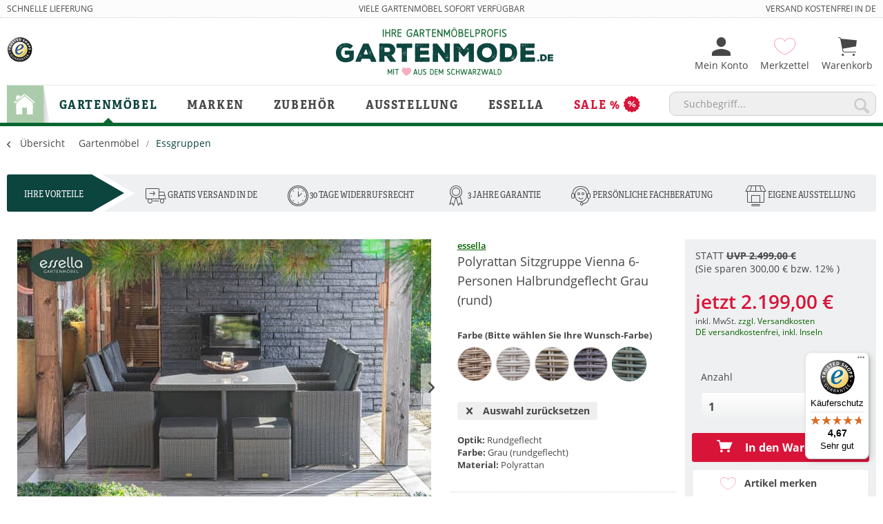

--- FILE ---
content_type: text/html; charset=UTF-8
request_url: https://www.gartenmode.de/detail/index/sArticle/17/number/202606
body_size: 22453
content:
<!DOCTYPE html> <html class="no-js" lang="de" itemscope="itemscope" itemtype="https://schema.org/WebPage"> <head> <meta charset="utf-8"><script>window.dataLayer = window.dataLayer || [];</script><script>window.dataLayer.push({"ecommerce":{"detail":{"actionField":{"list":"Essgruppen"},"products":[{"name":"Polyrattan Sitzgruppe Vienna 6-Personen Halbrundgeflecht","id":"202606","price":2199,"brand":"essella","category":"Essgruppen","variant":"Grau (rund)"}]},"currencyCode":"EUR"},"google_tag_params":{"ecomm_pagetype":"product","ecomm_prodid":202606}});</script><!-- WbmTagManager -->
<script>
(function(w,d,s,l,i){w[l]=w[l]||[];w[l].push({'gtm.start':new Date().getTime(),event:'gtm.js'});var f=d.getElementsByTagName(s)[0],j=d.createElement(s),dl=l!='dataLayer'?'&l='+l:'';j.async=true;j.src='https://www.googletagmanager.com/gtm.js?id='+i+dl;f.parentNode.insertBefore(j,f);})(window,document,'script','dataLayer','GTM-TR57X95');
</script>
<!-- End WbmTagManager --> <meta name="author" content="TOO-Design Gartenmöbel » gartenmode.de" /> <meta name="robots" content="index,follow" /> <meta name="revisit-after" content="15 days" /> <meta name="keywords" content="Essella, Polyrattan, Sitzgruppe, Essgruppe, Vienna, 6-Personen, Rundgeflecht" /> <meta name="description" content="Design Sitzgruppe Vienna für 6 Personen Rundgeflecht in den Farben Grau Meliert, Vintage-Weiss, Naturoptik, Hellbraun, Grau, inkl. Komfort- Sitzpolster » Edle Polyrattan Essgruppen vom Gartenmöbel Hersteller günstig kaufen - Gratis Versand✔ Kauf auf Rechnung✔ Schnelle Lieferung✔" /> <meta name="facebook-domain-verification" content="mgta5owsbdnabyjvsuy51tncc2nrus" /> <meta property="og:type" content="product" /> <meta property="og:site_name" content="TOO-Design Gartenmöbel" /> <meta property="og:url" content="https://www.gartenmode.de/polyrattan-sitzgruppe-vienna-6-personen-halbrundgeflecht" /> <meta property="og:title" content="Polyrattan Sitzgruppe Vienna 6-Personen Halbrundgeflecht" /> <meta property="og:description" content="Besonders bequeme Essgruppe Sie suchen eine Sitzgruppe, die gut aussieht und auch noch platzsparend ist? Dann ist die Polyrattan-Essgruppe „Vienna“ genau das Richtige für Sie. Das kubische Design und die einklappbaren Rückenlehnen der Gartenstühle sorgen dafür, dass alles platzsparender verstaut…" /> <meta property="og:image" content="https://www.gartenmode.de/media/image/e6/96/4c/Polyrattan-Sitzgruppe-Vienna-6-Pesonen-Rundgeflecht-grau-SPRINZ-01.jpg" /> <meta property="product:brand" content="essella" /> <meta property="product:price" content="2199,00" /> <meta property="product:product_link" content="https://www.gartenmode.de/polyrattan-sitzgruppe-vienna-6-personen-halbrundgeflecht" /> <meta name="twitter:card" content="product" /> <meta name="twitter:site" content="TOO-Design Gartenmöbel" /> <meta name="twitter:title" content="Polyrattan Sitzgruppe Vienna 6-Personen Halbrundgeflecht" /> <meta name="twitter:description" content="Besonders bequeme Essgruppe Sie suchen eine Sitzgruppe, die gut aussieht und auch noch platzsparend ist? Dann ist die Polyrattan-Essgruppe „Vienna“ genau das Richtige für Sie. Das kubische Design und die einklappbaren Rückenlehnen der Gartenstühle sorgen dafür, dass alles platzsparender verstaut…" /> <meta name="twitter:image" content="https://www.gartenmode.de/media/image/e6/96/4c/Polyrattan-Sitzgruppe-Vienna-6-Pesonen-Rundgeflecht-grau-SPRINZ-01.jpg" /> <meta itemprop="copyrightHolder" content="TOO-Design Gartenmöbel" /> <meta itemprop="copyrightYear" content="© gartenmode.de 2017" /> <meta itemprop="isFamilyFriendly" content="True" /> <meta itemprop="image" content="https://www.gartenmode.de/media/image/d8/a0/41/gartenmode_logo_herz.png" /> <meta name="viewport" content="width=device-width, initial-scale=1.0"> <meta name="mobile-web-app-capable" content="yes"> <meta name="apple-mobile-web-app-title" content="TOO-Design Gartenmöbel"> <meta name="apple-mobile-web-app-capable" content="yes"> <meta name="apple-mobile-web-app-status-bar-style" content="default"> <link rel="apple-touch-icon-precomposed" href="https://www.gartenmode.de/media/image/5b/72/b6/apple.png"> <link rel="shortcut icon" href="https://www.gartenmode.de/media/image/4a/5a/be/fav_icon_gartenmode.png"> <meta name="msapplication-navbutton-color" content="#0c443e" /> <meta name="application-name" content="TOO-Design Gartenmöbel" /> <meta name="msapplication-starturl" content="https://www.gartenmode.de/" /> <meta name="msapplication-window" content="width=1024;height=768" /> <meta name="msapplication-TileImage" content="https://www.gartenmode.de/media/image/72/d0/36/win.png"> <meta name="msapplication-TileColor" content="#0c443e"> <meta name="theme-color" content="#0c443e" /> <link rel="canonical" href="https://www.gartenmode.de/polyrattan-sitzgruppe-vienna-6-personen-halbrundgeflecht" /> <title itemprop="name"> Essella Polyrattan Sitzgruppe Vienna 6-Pers Halbrundgeflecht | TOO-Design Gartenmöbel</title> <link href="/web/cache/1700752722_a5db5a5b430dbf58a5128199ab41f5ad.css" media="all" rel="stylesheet" type="text/css" /> <link rel="preload" href="/themes/Frontend/Responsive/frontend/_public/vendors/fonts/open-sans-fontface/Regular/OpenSans-Regular.woff2?dd054b139d116d10cc9e6dbb20e4e22f" as="font" crossorigin="anonymous" /> <link rel="preload" href="/themes/Frontend/Responsive/frontend/_public/vendors/fonts/open-sans-fontface/Bold/OpenSans-Bold.woff2?2eec3d2f0b8b073c181cf13f96a48f60" as="font" crossorigin="anonymous" /> <link rel="preload" href="/themes/Frontend/Responsive/frontend/_public/vendors/fonts/open-sans-fontface/Light/OpenSans-Light.woff2?934211d1f1161a7764ab90752734a0fc" as="font" crossorigin="anonymous" /> <link rel="preload" href="/themes/Frontend/Responsive/frontend/_public/vendors/fonts/open-sans-fontface/Semibold/OpenSans-Semibold.woff2?89e7e7d1467a92a2dec9f9bc0ea97b28" as="font" crossorigin="anonymous" /> <link rel="preload" href="/themes/Frontend/Method/frontend/_public/src/fonts/MethodCloud-Icons.ttf?kizabv" as="font" crossorigin="anonymous" /> <link rel="preload" href="/themes/Frontend/Responsive/frontend/_public/src/fonts/shopware.woff2?" as="font" crossorigin="anonymous" /> <link rel="preload" href="/themes/Frontend/Method/frontend/_public/src/fonts/ionicons.ttf?v=2.0.0" as="font" crossorigin="anonymous" /> <style>img.lazy,img.lazyloading {background: url("[data-uri]") no-repeat 50% 50%;background-size: 20%;}</style> <script src="https://tracking.s24.com/js/conversion-tracking.js"></script> <script>
document.addEventListener('DOMContentLoaded', function initS24() {
window.s24ConversionTracking.init('s24clid');
}, false);
</script> </head> <body class="is--ctl-detail is--act-index is--no-sidebar" > <div class="page-wrap"> <noscript class="noscript-main"> <div class="alert is--warning"> <div class="alert--icon"> <i class="icon--element icon--warning"></i> </div> <div class="alert--content"> Um TOO-Design&#x20;Gartenm&#xF6;bel in vollem Umfang nutzen zu k&ouml;nnen, empfehlen wir Ihnen Javascript in Ihrem Browser zu aktiveren. </div> </div> <!-- WbmTagManager (noscript) -->
<iframe src="https://www.googletagmanager.com/ns.html?id=GTM-TR57X95"
        height="0" width="0" style="display:none;visibility:hidden"></iframe>
<!-- End WbmTagManager (noscript) --></noscript> <header class="header-main"> <div class="top-bar"> <div class="container block-group"> <nav class="top-bar--navigation block" role="menubar"> <div class="topbar--entry entry--left"> Schnelle Lieferung </div> <div class="topbar--entry entry--center"> Viele Gartenmöbel sofort Verfügbar </div> <div class="topbar--entry entry--right"> Versand kostenfrei in DE </div> </nav> </div> </div> <div class="container header--navigation"> <div class="trust-main block-group"> <img src="/themes/Frontend/Gartenmode/frontend/_public/src/img/trust-header.png" alt="Trusted-Shop"> </div> <div class="logo-main block-group" role="banner"> <div class="logo--shop block"> <p class="no--margin"> <a class="logo--link" href="https://www.gartenmode.de/" title="TOO-Design Gartenmöbel - zur Startseite wechseln"> <picture> <source srcset="https://www.gartenmode.de/media/image/d8/a0/41/gartenmode_logo_herz.png" media="(min-width: 78.75em)"> <source srcset="https://www.gartenmode.de/media/image/d8/a0/41/gartenmode_logo_herz.png" media="(min-width: 64em)"> <source srcset="https://www.gartenmode.de/media/image/d8/a0/41/gartenmode_logo_herz.png" media="(min-width: 48em)"> <img srcset="https://www.gartenmode.de/media/image/d8/a0/41/gartenmode_logo_herz.png" alt="TOO-Design Gartenmöbel - zur Startseite wechseln" /> </picture> </a> </p> </div> </div> <nav class="shop--navigation block-group"> <ul class="navigation--list block-group" role="menubar"> <li class="navigation--entry entry--menu-left" role="menuitem"> <a class="entry--link entry--trigger btn is--icon-left" href="#offcanvas--left" data-offcanvas="true" data-offCanvasSelector=".sidebar-main" aria-label="Menü"> <i class="icon--menu"></i> Menü </a> </li> <li class="navigation--entry entry--search" role="menuitem" data-search="true" aria-haspopup="true" data-minLength="3"> <a class="btn entry--link entry--trigger" href="#show-hide--search" title="Suche anzeigen / schließen" aria-label="Suche anzeigen / schließen"> <i class="icon--search"></i> <span class="search--display">Suchen</span> </a> <form action="/search" method="get" class="main-search--form"> <input type="search" name="sSearch" aria-label="Suchbegriff..." class="main-search--field" autocomplete="off" autocapitalize="off" placeholder="Suchbegriff..." maxlength="30" /> <button type="submit" class="main-search--button" aria-label="Suchen"> <i class="icon--search"></i> <span class="main-search--text">Suchen</span> </button> <div class="form--ajax-loader">&nbsp;</div> </form> <div class="main-search--results"></div> </li>  <li class="navigation--entry entry--account with-slt" role="menuitem" data-offcanvas="true" data-offCanvasSelector=".account--dropdown-navigation"> <a href="https://www.gartenmode.de/account" title="Mein Konto" class="btn entry--link account--link"> <i class="ion-android-person"></i> <span class="account--display"> Mein Konto </span> </a> <div class="account--dropdown-navigation"> <div class="navigation--smartphone"> <div class="entry--close-off-canvas"> <a href="#close-account-menu" class="account--close-off-canvas" title="Menü schließen"> Menü schließen <i class="icon--arrow-right"></i> </a> </div> </div> <div class="account--menu is--rounded is--personalized"> <span class="navigation--headline"> Mein Konto </span> <div class="account--menu-container"> <ul class="sidebar--navigation navigation--list is--level0 show--active-items"> <li class="navigation--entry"> <span class="navigation--signin"> <a href="https://www.gartenmode.de/account#hide-registration" class="blocked--link btn is--primary navigation--signin-btn" data-collapseTarget="#registration" data-action="close"> Anmelden </a> <span class="navigation--register"> oder <a href="https://www.gartenmode.de/account#show-registration" class="blocked--link" data-collapseTarget="#registration" data-action="open"> registrieren </a> </span> </span> </li> <li class="navigation--entry"> <a href="https://www.gartenmode.de/account" title="Übersicht" class="navigation--link"> Übersicht </a> </li> <li class="navigation--entry"> <a href="https://www.gartenmode.de/account/profile" title="Persönliche Daten" class="navigation--link" rel="nofollow"> Persönliche Daten </a> </li> <li class="navigation--entry"> <a href="https://www.gartenmode.de/address/index/sidebar/" title="Adressen" class="navigation--link" rel="nofollow"> Adressen </a> </li> <li class="navigation--entry"> <a href="https://www.gartenmode.de/account/payment" title="Zahlungsarten" class="navigation--link" rel="nofollow"> Zahlungsarten </a> </li> <li class="navigation--entry"> <a href="https://www.gartenmode.de/account/orders" title="Bestellungen" class="navigation--link" rel="nofollow"> Bestellungen </a> </li> <li class="navigation--entry"> <a href="https://www.gartenmode.de/note" title="Merkzettel" class="navigation--link" rel="nofollow"> Merkzettel </a> </li> </ul> </div> </div> </div> </li> <li class="navigation--entry entry--notepad" role="menuitem"> <a href="https://www.gartenmode.de/note" title="Merkzettel" class="btn entry--link notepad--link"> <i class="ion-ios-heart-outline"></i> <span class="notepad--display"> Merkzettel </span> </a> </li> <li class="navigation--entry entry--cart" role="menuitem"> <a class="btn entry--link cart--link" href="https://www.gartenmode.de/checkout/cart" title="Warenkorb"> <span class="badge is--primary is--minimal cart--quantity is--hidden">0</span> <i class="ion-ios-cart"></i> <span class="cart--display"> Warenkorb </span> <span class="cart--amount"> 0,00&nbsp;&euro; * </span> </a> <div class="ajax-loader">&nbsp;</div> </li>  </ul> </nav> <div class="container--ajax-cart" data-collapse-cart="true" data-displayMode="offcanvas"></div> </div> </header> <nav class="navigation-main"> <div class="container" data-menu-scroller="true" data-listSelector=".navigation--list.container" data-viewPortSelector=".navigation--list-wrapper"> <div class="navigation--list-wrapper"> <ul class="navigation--list container" role="menubar" itemscope="itemscope" itemtype="https://schema.org/SiteNavigationElement"> <li class="navigation--entry is--home" role="menuitem"> <a class="navigation--link is--first" href="https://www.gartenmode.de/" title="Home" itemprop="url"> <i class="icon-mc-home"></i> <span itemprop="name">Home</span> </a> </li> <li class="navigation--entry is--active" role="menuitem"> <a class="navigation--link is--active" href="https://www.gartenmode.de/gartenmoebel/" title="Gartenmöbel" itemprop="url"> <span itemprop="name">Gartenmöbel</span> </a> </li> <li class="navigation--entry" role="menuitem"> <a class="navigation--link" href="https://www.gartenmode.de/marken/" title="Marken" itemprop="url"> <span itemprop="name">Marken</span> </a> </li> <li class="navigation--entry" role="menuitem"> <a class="navigation--link" href="https://www.gartenmode.de/zubehoer/" title="Zubehör" itemprop="url"> <span itemprop="name">Zubehör</span> </a> </li> <li class="navigation--entry" role="menuitem"> <a class="navigation--link" href="/gartenmoebel-ausstellung" title="Ausstellung" itemprop="url"> <span itemprop="name">Ausstellung</span> </a> </li> <li class="navigation--entry" role="menuitem"> <a class="navigation--link" href="https://www.gartenmode.de/cat/index/sCategory/48" title="Essella" itemprop="url"> <span itemprop="name">Essella</span> </a> </li> <li class="navigation--entry" role="menuitem"> <a class="navigation--link is--sale" href="https://www.gartenmode.de/sale/" title="Sale %" itemprop="url"> <span itemprop="name">Sale %</span> <div class="sale-icon--container"> <i class="icon-mc-percentage2"></i> </div> </a> </li> </ul> </div> <div class="advanced-menu" data-advanced-menu="true" data-hoverDelay="250"> <div class="menu--container"> <div class="content--wrapper has--content has--teaser"> <ul class="menu--list menu--level-0" style="width:100%;"> <li class="menu--list-item item--level-0" style="width: 20%"> <a href="https://www.gartenmode.de/gartenmoebel/essgruppen/" title="Zur Kategorie Essgruppen" class="teaser--image" style="background-image: url(https://www.gartenmode.de/media/image/6e/6a/29/Kategorie-Essgruppen-Vienna-8-vintage.jpg);"> </a> <a href="https://www.gartenmode.de/gartenmoebel/essgruppen/" class="menu--list-item-link is--active" title="Essgruppen"> <span class="category--name">Essgruppen</span> <i class="icon--arrow-right"></i> </a> </li> <li class="menu--list-item item--level-0" style="width: 20%"> <a href="https://www.gartenmode.de/gartenmoebel/loungemoebel/" title="Zur Kategorie Loungemöbel" class="teaser--image" style="background-image: url(https://www.gartenmode.de/media/image/d4/95/d0/Aluminium-Lounge-Nevada-Lava-01T41TjKBj4M4Az.jpg);"> </a> <a href="https://www.gartenmode.de/gartenmoebel/loungemoebel/" class="menu--list-item-link" title="Loungemöbel"> <span class="category--name">Loungemöbel</span> <i class="icon--arrow-right"></i> </a> </li> <li class="menu--list-item item--level-0" style="width: 20%"> <a href="https://www.gartenmode.de/gartenmoebel/sonnenliegen/" title="Zur Kategorie Sonnenliegen" class="teaser--image" style="background-image: url(https://www.gartenmode.de/media/image/ef/59/cb/Sonnenliege_Anabel_Life_Alu.jpg);"> </a> <a href="https://www.gartenmode.de/gartenmoebel/sonnenliegen/" class="menu--list-item-link" title="Sonnenliegen"> <span class="category--name">Sonnenliegen</span> <i class="icon--arrow-right"></i> </a> </li> <li class="menu--list-item item--level-0" style="width: 20%"> <a href="https://www.gartenmode.de/gartenmoebel/sonneninseln/" title="Zur Kategorie Sonneninseln" class="teaser--image" style="background-image: url(https://www.gartenmode.de/media/image/1d/2e/75/stern_sonneninsel_odea.jpg);"> </a> <a href="https://www.gartenmode.de/gartenmoebel/sonneninseln/" class="menu--list-item-link" title="Sonneninseln"> <span class="category--name">Sonneninseln</span> <i class="icon--arrow-right"></i> </a> </li> <li class="menu--list-item item--level-0" style="width: 20%"> <a href="https://www.gartenmode.de/gartenmoebel/bar-sets/" title="Zur Kategorie Bar-Sets" class="teaser--image" style="background-image: url(https://www.gartenmode.de/media/image/bd/a2/0a/Life_Teakholz_Bar_texas_GM.jpg);"> </a> <a href="https://www.gartenmode.de/gartenmoebel/bar-sets/" class="menu--list-item-link" title="Bar-Sets"> <span class="category--name">Bar-Sets</span> <i class="icon--arrow-right"></i> </a> </li> </ul> </div> </div> <div class="menu--container"> <div class="content--wrapper has--content has--teaser"> <ul class="menu--list menu--level-0" style="width:100%;"> <li class="menu--list-item item--level-0" style="width: 20%"> <a href="https://www.gartenmode.de/marken/essella/" title="Zur Kategorie essella" class="teaser--image" style="background-image: url(https://www.gartenmode.de/media/image/1f/2e/58/Kategorie-Lounge-miami-grau.jpg);"> </a> <a href="https://www.gartenmode.de/marken/essella/" class="menu--list-item-link" title="essella"> <span class="category--name">essella</span> <i class="icon--arrow-right"></i> </a> </li> <li class="menu--list-item item--level-0" style="width: 20%"> <a href="https://www.gartenmode.de/marken/life-outdoor-living/" title="Zur Kategorie Life Outdoor Living" class="teaser--image" style="background-image: url(https://www.gartenmode.de/media/image/4a/c8/fc/kategoriebild_lifer3CJXC0zG1ebx.jpg);"> </a> <a href="https://www.gartenmode.de/marken/life-outdoor-living/" class="menu--list-item-link" title="Life Outdoor Living"> <span class="category--name">Life Outdoor Living</span> <i class="icon--arrow-right"></i> </a> </li> <li class="menu--list-item item--level-0" style="width: 20%"> <a href="https://www.gartenmode.de/marken/apple-bee/" title="Zur Kategorie Apple Bee" class="teaser--image" style="background-image: url(https://www.gartenmode.de/media/image/80/14/65/applebee_kategoriebild.jpg);"> </a> <a href="https://www.gartenmode.de/marken/apple-bee/" class="menu--list-item-link" title="Apple Bee"> <span class="category--name">Apple Bee</span> <i class="icon--arrow-right"></i> </a> </li> <li class="menu--list-item item--level-0" style="width: 20%"> <a href="https://www.gartenmode.de/marken/stern/" title="Zur Kategorie STERN" class="teaser--image" style="background-image: url(https://www.gartenmode.de/media/image/08/9b/40/Stern_Kategoriebild.jpg);"> </a> <a href="https://www.gartenmode.de/marken/stern/" class="menu--list-item-link" title="STERN"> <span class="category--name">STERN</span> <i class="icon--arrow-right"></i> </a> </li> <li class="menu--list-item item--level-0" style="width: 20%"> <a href="https://www.gartenmode.de/marken/best-freizeitmoebel/" title="Zur Kategorie BEST Freizeitmöbel" class="teaser--image" style="background-image: url(https://www.gartenmode.de/media/image/c8/e1/eb/45121050_2.jpg);"> </a> <a href="https://www.gartenmode.de/marken/best-freizeitmoebel/" class="menu--list-item-link" title="BEST Freizeitmöbel"> <span class="category--name">BEST Freizeitmöbel</span> <i class="icon--arrow-right"></i> </a> </li> <li class="menu--list-item item--level-0" style="width: 20%"> <a href="https://www.gartenmode.de/marken/siena-garden-exklusiv/" title="Zur Kategorie Siena Garden Exklusiv" class="teaser--image" style="background-image: url(https://www.gartenmode.de/media/image/a6/22/57/Siena_Garden_Kategoriebild_2024DTuEEIHFgsfna.jpg);"> </a> <a href="https://www.gartenmode.de/marken/siena-garden-exklusiv/" class="menu--list-item-link" title="Siena Garden Exklusiv"> <span class="category--name">Siena Garden Exklusiv</span> <i class="icon--arrow-right"></i> </a> </li> <li class="menu--list-item item--level-0" style="width: 20%"> <a href="https://www.gartenmode.de/marken/lafuma-mobilier-c/" title="Zur Kategorie LAFUMA MOBILIER ©" class="teaser--image" style="background-image: url(https://www.gartenmode.de/media/image/59/89/13/Lafuma_Markenbild_Kategorie.jpg);"> </a> <a href="https://www.gartenmode.de/marken/lafuma-mobilier-c/" class="menu--list-item-link" title="LAFUMA MOBILIER ©"> <span class="category--name">LAFUMA MOBILIER ©</span> <i class="icon--arrow-right"></i> </a> </li> <li class="menu--list-item item--level-0" style="width: 20%"> <a href="https://www.gartenmode.de/marken/hartman/" title="Zur Kategorie Hartman" class="teaser--image" style="background-image: url(https://www.gartenmode.de/media/image/46/44/c5/hartman_gartentisch_yasmani_black_gartenmode.jpg);"> </a> <a href="https://www.gartenmode.de/marken/hartman/" class="menu--list-item-link" title="Hartman"> <span class="category--name">Hartman</span> <i class="icon--arrow-right"></i> </a> </li> <li class="menu--list-item item--level-0" style="width: 20%"> <a href="https://www.gartenmode.de/marken/ooni-pizzaoefen/" title="Zur Kategorie Ooni Pizzaöfen" class="teaser--image" style="background-image: url(https://www.gartenmode.de/media/image/5f/42/9f/Kategoriebild.jpg);"> </a> <a href="https://www.gartenmode.de/marken/ooni-pizzaoefen/" class="menu--list-item-link" title="Ooni Pizzaöfen"> <span class="category--name">Ooni Pizzaöfen</span> <i class="icon--arrow-right"></i> </a> </li> <li class="menu--list-item item--level-0" style="width: 20%"> <a href="https://www.gartenmode.de/marken/weitere-marken/" title="Zur Kategorie weitere Marken" class="teaser--image" style="background-image: url(https://www.gartenmode.de/media/image/1e/d3/64/kat_weitereMarken1.jpg);"> </a> <a href="https://www.gartenmode.de/marken/weitere-marken/" class="menu--list-item-link" title="weitere Marken"> <span class="category--name">weitere Marken</span> <i class="icon--arrow-right"></i> </a> </li> </ul> </div> </div> <div class="menu--container"> <div class="content--wrapper has--content has--teaser"> <ul class="menu--list menu--level-0" style="width:100%;"> <li class="menu--list-item item--level-0" style="width: 20%"> <a href="https://www.gartenmode.de/zubehoer/weber/" title="Zur Kategorie Weber" class="teaser--image" style="background-image: url(https://www.gartenmode.de/media/image/cf/d9/84/WEBER-GASGRILL-GENESIS-E-335-BLACK-4.jpg);"> </a> <a href="https://www.gartenmode.de/zubehoer/weber/" class="menu--list-item-link" title="Weber"> <span class="category--name">Weber</span> <i class="icon--arrow-right"></i> </a> </li> <li class="menu--list-item item--level-0" style="width: 20%"> <a href="https://www.gartenmode.de/zubehoer/ooni-pizzaoefen/" title="Zur Kategorie Ooni Pizzaöfen" class="teaser--image" style="background-image: url(https://www.gartenmode.de/media/image/5f/42/9f/Kategoriebild.jpg);"> </a> <a href="https://www.gartenmode.de/zubehoer/ooni-pizzaoefen/" class="menu--list-item-link" title="Ooni Pizzaöfen"> <span class="category--name">Ooni Pizzaöfen</span> <i class="icon--arrow-right"></i> </a> </li> <li class="menu--list-item item--level-0" style="width: 20%"> <a href="https://www.gartenmode.de/zubehoer/sonnenschutz/" title="Zur Kategorie Sonnenschutz" class="teaser--image" style="background-image: url(https://www.gartenmode.de/media/image/5b/e7/26/Sonnenschutz-HP.jpg);"> </a> <a href="https://www.gartenmode.de/zubehoer/sonnenschutz/" class="menu--list-item-link" title="Sonnenschutz"> <span class="category--name">Sonnenschutz</span> <i class="icon--arrow-right"></i> </a> </li> <li class="menu--list-item item--level-0" style="width: 20%"> <a href="https://www.gartenmode.de/zubehoer/kissenboxen-sideboards/" title="Zur Kategorie Kissenboxen &amp; Sideboards" class="teaser--image" style="background-image: url(https://www.gartenmode.de/media/image/f2/c0/59/essella-polyrattan-kissen-box-xl-grau-flachgeflecht589c8737d4bc5.jpg);"> </a> <a href="https://www.gartenmode.de/zubehoer/kissenboxen-sideboards/" class="menu--list-item-link" title="Kissenboxen &amp; Sideboards"> <span class="category--name">Kissenboxen & Sideboards</span> <i class="icon--arrow-right"></i> </a> </li> <li class="menu--list-item item--level-0" style="width: 20%"> <a href="https://www.gartenmode.de/zubehoer/licht-feuer/" title="Zur Kategorie Licht &amp; Feuer" class="teaser--image" style="background-image: url(https://www.gartenmode.de/media/image/c5/a3/c6/gewerbekunden_led_gartenmoebel_b1.jpg);"> </a> <a href="https://www.gartenmode.de/zubehoer/licht-feuer/" class="menu--list-item-link" title="Licht &amp; Feuer"> <span class="category--name">Licht & Feuer</span> <i class="icon--arrow-right"></i> </a> </li> <li class="menu--list-item item--level-0" style="width: 20%"> <a href="https://www.gartenmode.de/zubehoer/ersatzbezuege/" title="Zur Kategorie Ersatzbezüge" class="teaser--image" style="background-image: url(https://www.gartenmode.de/media/image/59/7e/8a/Kissenbez-uge_Farben_Standard587e1016412d1.jpg);"> </a> <a href="https://www.gartenmode.de/zubehoer/ersatzbezuege/" class="menu--list-item-link" title="Ersatzbezüge"> <span class="category--name">Ersatzbezüge</span> <i class="icon--arrow-right"></i> </a> </li> <li class="menu--list-item item--level-0" style="width: 20%"> <a href="https://www.gartenmode.de/zubehoer/pflegeprodukte/" title="Zur Kategorie Pflegeprodukte" class="teaser--image" style="background-image: url(https://www.gartenmode.de/media/image/71/cd/2f/pro_LIFETP_img_17584783_1.jpg);"> </a> <a href="https://www.gartenmode.de/zubehoer/pflegeprodukte/" class="menu--list-item-link" title="Pflegeprodukte"> <span class="category--name">Pflegeprodukte</span> <i class="icon--arrow-right"></i> </a> </li> <li class="menu--list-item item--level-0" style="width: 20%"> <a href="https://www.gartenmode.de/zubehoer/wetterschutz/" title="Zur Kategorie Wetterschutz" class="teaser--image" style="background-image: url(https://www.gartenmode.de/media/image/fa/7b/1a/essella-polyrattan-garten-moebel-Wetterschutz.jpg);"> </a> <a href="https://www.gartenmode.de/zubehoer/wetterschutz/" class="menu--list-item-link" title="Wetterschutz"> <span class="category--name">Wetterschutz</span> <i class="icon--arrow-right"></i> </a> </li> </ul> </div> </div> <div class="menu--container"> </div> <div class="menu--container"> </div> <div class="menu--container"> </div> </div> </div> </nav> <section class="content-main container block-group"> <nav class="content--breadcrumb block"> <a class="breadcrumb--button breadcrumb--link" href="https://www.gartenmode.de/gartenmoebel/essgruppen/" title="Übersicht"> <i class="icon--arrow-left"></i> <span class="breadcrumb--title">Übersicht</span> </a> <ul class="breadcrumb--list" role="menu" itemscope itemtype="https://schema.org/BreadcrumbList"> <li role="menuitem" class="breadcrumb--entry" itemprop="itemListElement" itemscope itemtype="https://schema.org/ListItem"> <a class="breadcrumb--link" href="https://www.gartenmode.de/gartenmoebel/" title="Gartenmöbel" itemprop="item"> <link itemprop="url" href="https://www.gartenmode.de/gartenmoebel/" /> <span class="breadcrumb--title" itemprop="name">Gartenmöbel</span> </a> <meta itemprop="position" content="0" /> </li> <li role="none" class="breadcrumb--separator"> <i class="icon--arrow-right"></i> </li> <li role="menuitem" class="breadcrumb--entry is--active" itemprop="itemListElement" itemscope itemtype="https://schema.org/ListItem"> <a class="breadcrumb--link" href="https://www.gartenmode.de/gartenmoebel/essgruppen/" title="Essgruppen" itemprop="item"> <link itemprop="url" href="https://www.gartenmode.de/gartenmoebel/essgruppen/" /> <span class="breadcrumb--title" itemprop="name">Essgruppen</span> </a> <meta itemprop="position" content="1" /> </li> </ul> </nav> <div class="content-main--inner"> <aside class="sidebar-main off-canvas"> <div class="navigation--smartphone"> <ul class="navigation--list "> <li class="navigation--entry entry--close-off-canvas"> <a href="#close-categories-menu" title="Menü schließen" class="navigation--link"> Menü schließen <i class="icon--arrow-right"></i> </a> </li> </ul> <div class="mobile--switches">   </div> </div> <div class="sidebar--categories-wrapper" data-subcategory-nav="true" data-mainCategoryId="3" data-categoryId="6" data-fetchUrl="/widgets/listing/getCategory/categoryId/6"> <div class="categories--headline navigation--headline"> Kategorien </div> <div class="sidebar--categories-navigation"> <ul class="sidebar--navigation categories--navigation navigation--list is--drop-down is--level0 is--rounded" role="menu"> <li class="navigation--entry is--active has--sub-categories has--sub-children" role="menuitem"> <a class="navigation--link is--active has--sub-categories link--go-forward" href="https://www.gartenmode.de/gartenmoebel/" data-categoryId="4" data-fetchUrl="/widgets/listing/getCategory/categoryId/4" title="Gartenmöbel" > Gartenmöbel <span class="is--icon-right"> <i class="icon--arrow-right"></i> </span> </a> <ul class="sidebar--navigation categories--navigation navigation--list is--level1 is--rounded" role="menu"> <li class="navigation--entry is--active" role="menuitem"> <a class="navigation--link is--active" href="https://www.gartenmode.de/gartenmoebel/essgruppen/" data-categoryId="6" data-fetchUrl="/widgets/listing/getCategory/categoryId/6" title="Essgruppen" > Essgruppen </a> </li> <li class="navigation--entry" role="menuitem"> <a class="navigation--link" href="https://www.gartenmode.de/gartenmoebel/loungemoebel/" data-categoryId="7" data-fetchUrl="/widgets/listing/getCategory/categoryId/7" title="Loungemöbel" > Loungemöbel </a> </li> <li class="navigation--entry" role="menuitem"> <a class="navigation--link" href="https://www.gartenmode.de/gartenmoebel/sonnenliegen/" data-categoryId="8" data-fetchUrl="/widgets/listing/getCategory/categoryId/8" title="Sonnenliegen" > Sonnenliegen </a> </li> <li class="navigation--entry" role="menuitem"> <a class="navigation--link" href="https://www.gartenmode.de/gartenmoebel/sonneninseln/" data-categoryId="9" data-fetchUrl="/widgets/listing/getCategory/categoryId/9" title="Sonneninseln" > Sonneninseln </a> </li> <li class="navigation--entry" role="menuitem"> <a class="navigation--link" href="https://www.gartenmode.de/gartenmoebel/bar-sets/" data-categoryId="10" data-fetchUrl="/widgets/listing/getCategory/categoryId/10" title="Bar-Sets" > Bar-Sets </a> </li> </ul> </li> <li class="navigation--entry has--sub-children" role="menuitem"> <a class="navigation--link link--go-forward" href="https://www.gartenmode.de/marken/" data-categoryId="63" data-fetchUrl="/widgets/listing/getCategory/categoryId/63" title="Marken" > Marken <span class="is--icon-right"> <i class="icon--arrow-right"></i> </span> </a> </li> <li class="navigation--entry has--sub-children" role="menuitem"> <a class="navigation--link link--go-forward" href="https://www.gartenmode.de/zubehoer/" data-categoryId="16" data-fetchUrl="/widgets/listing/getCategory/categoryId/16" title="Zubehör" > Zubehör <span class="is--icon-right"> <i class="icon--arrow-right"></i> </span> </a> </li> <li class="navigation--entry" role="menuitem"> <a class="navigation--link" href="https://www.gartenmode.de/magazin/" data-categoryId="17" data-fetchUrl="/widgets/listing/getCategory/categoryId/17" title="Magazin" > Magazin </a> </li> <li class="navigation--entry" role="menuitem"> <a class="navigation--link" href="/gartenmoebel-ausstellung" data-categoryId="14" data-fetchUrl="/widgets/listing/getCategory/categoryId/14" title="Ausstellung" > Ausstellung </a> </li> <li class="navigation--entry" role="menuitem"> <a class="navigation--link" href="https://www.gartenmode.de/cat/index/sCategory/48" data-categoryId="48" data-fetchUrl="/widgets/listing/getCategory/categoryId/48" title="Essella" > Essella </a> </li> <li class="navigation--entry" role="menuitem"> <a class="navigation--link is--sale" href="https://www.gartenmode.de/sale/" data-categoryId="15" data-fetchUrl="/widgets/listing/getCategory/categoryId/15" title="Sale %" > Sale % </a> </li> <li class="navigation--entry" role="menuitem"> <a class="navigation--link" href="https://www.gartenmode.de/gewerbekunden/" data-categoryId="42" data-fetchUrl="/widgets/listing/getCategory/categoryId/42" title="Gewerbekunden" > Gewerbekunden </a> </li> </ul> </div> <div class="shop-sites--container is--rounded"> <div class="shop-sites--headline navigation--headline"> Informationen </div> <ul class="shop-sites--navigation sidebar--navigation navigation--list is--drop-down is--level0" role="menu"> <li class="navigation--entry" role="menuitem"> <a class="navigation--link" href="https://www.gartenmode.de/versandabwicklung" title="Versandabwicklung" data-categoryId="71" data-fetchUrl="/widgets/listing/getCustomPage/pageId/71" > Versandabwicklung </a> </li> <li class="navigation--entry" role="menuitem"> <a class="navigation--link" href="https://www.gartenmode.de/zahlung-und-versand" title="Zahlung und Versand" data-categoryId="6" data-fetchUrl="/widgets/listing/getCustomPage/pageId/6" > Zahlung und Versand </a> </li> <li class="navigation--entry" role="menuitem"> <a class="navigation--link" href="https://www.gartenmode.de/gartenmoebel-ausstellung" title="Gartenmöbel Ausstellung" data-categoryId="60" data-fetchUrl="/widgets/listing/getCustomPage/pageId/60" target="_parent"> Gartenmöbel Ausstellung </a> </li> <li class="navigation--entry" role="menuitem"> <a class="navigation--link" href="https://www.gartenmode.de/qualitaet" title="Qualität" data-categoryId="57" data-fetchUrl="/widgets/listing/getCustomPage/pageId/57" > Qualität </a> </li> <li class="navigation--entry" role="menuitem"> <a class="navigation--link" href="https://www.gartenmode.de/service" title="Service" data-categoryId="58" data-fetchUrl="/widgets/listing/getCustomPage/pageId/58" > Service </a> </li> <li class="navigation--entry" role="menuitem"> <a class="navigation--link" href="https://www.gartenmode.de/faq" title="FAQ" data-categoryId="56" data-fetchUrl="/widgets/listing/getCustomPage/pageId/56" > FAQ </a> </li> <li class="navigation--entry" role="menuitem"> <a class="navigation--link" href="https://www.gartenmode.de/widerrufsrecht" title="Widerrufsrecht" data-categoryId="8" data-fetchUrl="/widgets/listing/getCustomPage/pageId/8" target="_parent"> Widerrufsrecht </a> </li> <li class="navigation--entry" role="menuitem"> <a class="navigation--link" href="/widerrufsrecht" title="Widerrufsformular" data-categoryId="45" data-fetchUrl="/widgets/listing/getCustomPage/pageId/45" target="_parent"> Widerrufsformular </a> </li> <li class="navigation--entry" role="menuitem"> <a class="navigation--link" href="https://www.gartenmode.de/datenschutzerklaerung" title="Datenschutzerklärung" data-categoryId="7" data-fetchUrl="/widgets/listing/getCustomPage/pageId/7" target="_parent"> Datenschutzerklärung </a> </li> <li class="navigation--entry" role="menuitem"> <a class="navigation--link" href="https://www.gartenmode.de/impressum" title="Impressum" data-categoryId="3" data-fetchUrl="/widgets/listing/getCustomPage/pageId/3" target="_parent"> Impressum </a> </li> </ul> </div> </div> </aside> <div class="content--wrapper"> <div class="content product--details" itemscope itemtype="https://schema.org/Product" data-product-navigation="/widgets/listing/productNavigation" data-category-id="6" data-main-ordernumber="202608" data-ajax-wishlist="true" data-compare-ajax="true" data-ajax-variants-container="true"> <ul class="benefits--list"> <li><span>Ihre Vorteile</span></li> <li><span><i class="icon-mc-truck"></i> Gratis Versand in DE</span></li> <li><span><i class="icon-mc-clock"></i> 30 Tage Widerrufsrecht</span></li> <li><span><i class="icon-mc-achievement"></i> 3 Jahre Garantie</span></li> <li><span><i class="icon-mc-telemarketer"></i> Persönliche Fachberatung</span></li> <li><span><i class="icon-mc-shop"></i> Eigene Ausstellung</span></li> </ul> <div class="product--detail-upper block-group"> <div class="product--image-container image-slider product--image-zoom" data-image-slider="true" data-image-gallery="true" data-maxZoom="0" data-thumbnails=".image--thumbnails" > <div class="image-slider--container"> <div class="image-slider--slide"> <div class="image--box image-slider--item"> <span class="image--element" data-img-large="https://www.gartenmode.de/media/image/34/e8/83/Polyrattan-Sitzgruppe-Vienna-6-Pesonen-Rundgeflecht-grau-SPRINZ-01_1280x1280.jpg" data-img-small="https://www.gartenmode.de/media/image/6c/42/cd/Polyrattan-Sitzgruppe-Vienna-6-Pesonen-Rundgeflecht-grau-SPRINZ-01_200x200.jpg" data-img-original="https://www.gartenmode.de/media/image/e6/96/4c/Polyrattan-Sitzgruppe-Vienna-6-Pesonen-Rundgeflecht-grau-SPRINZ-01.jpg" data-alt="Essella Polyrattan Sitzgruppe &quot;Vienna&quot; : grau : halbrundgeflecht : gartenmode.de"> <span class="image--media"> <img srcset="https://www.gartenmode.de/media/image/d4/a3/d1/Polyrattan-Sitzgruppe-Vienna-6-Pesonen-Rundgeflecht-grau-SPRINZ-01_600x600.jpg, https://www.gartenmode.de/media/image/a5/cb/3c/Polyrattan-Sitzgruppe-Vienna-6-Pesonen-Rundgeflecht-grau-SPRINZ-01_600x600@2x.jpg 2x" src="https://www.gartenmode.de/media/image/d4/a3/d1/Polyrattan-Sitzgruppe-Vienna-6-Pesonen-Rundgeflecht-grau-SPRINZ-01_600x600.jpg" alt="Essella Polyrattan Sitzgruppe &quot;Vienna&quot; : grau : halbrundgeflecht : gartenmode.de" itemprop="image" /> </span> </span> </div> <div class="image--box image-slider--item"> <span class="image--element" data-img-large="https://www.gartenmode.de/media/image/93/17/cb/Polyrattan-Sitzgruppe-Vienna-6-Pesonen-Rundgeflecht-grau-SPRINZ-02_1280x1280.jpg" data-img-small="https://www.gartenmode.de/media/image/25/ec/8e/Polyrattan-Sitzgruppe-Vienna-6-Pesonen-Rundgeflecht-grau-SPRINZ-02_200x200.jpg" data-img-original="https://www.gartenmode.de/media/image/f4/94/a3/Polyrattan-Sitzgruppe-Vienna-6-Pesonen-Rundgeflecht-grau-SPRINZ-02.jpg" data-alt="Essella Polyrattan Sitzgruppe &quot;Vienna&quot; : grau : halbrundgeflecht : gartenmode.de"> <span class="image--media"> <picture> <img class="lazy" src="[data-uri]" data-srcset="https://www.gartenmode.de/media/image/ca/3e/8a/Polyrattan-Sitzgruppe-Vienna-6-Pesonen-Rundgeflecht-grau-SPRINZ-02_600x600.jpg, https://www.gartenmode.de/media/image/3d/a5/f6/Polyrattan-Sitzgruppe-Vienna-6-Pesonen-Rundgeflecht-grau-SPRINZ-02_600x600@2x.jpg 2x" alt="Essella Polyrattan Sitzgruppe &quot;Vienna&quot; : grau : halbrundgeflecht : gartenmode.de" itemprop="image" /> </picture> <noscript> <img srcset="https://www.gartenmode.de/media/image/ca/3e/8a/Polyrattan-Sitzgruppe-Vienna-6-Pesonen-Rundgeflecht-grau-SPRINZ-02_600x600.jpg, https://www.gartenmode.de/media/image/3d/a5/f6/Polyrattan-Sitzgruppe-Vienna-6-Pesonen-Rundgeflecht-grau-SPRINZ-02_600x600@2x.jpg 2x" alt="Essella Polyrattan Sitzgruppe &quot;Vienna&quot; : grau : halbrundgeflecht : gartenmode.de" itemprop="image" /> </noscript> </span> </span> </div> <div class="image--box image-slider--item"> <span class="image--element" data-img-large="https://www.gartenmode.de/media/image/6f/f0/54/Polyrattan-Sitzgruppe-Vienna-6-Pesonen-Rundgeflecht-grau-SPRINZ-03_1280x1280.jpg" data-img-small="https://www.gartenmode.de/media/image/09/56/f7/Polyrattan-Sitzgruppe-Vienna-6-Pesonen-Rundgeflecht-grau-SPRINZ-03_200x200.jpg" data-img-original="https://www.gartenmode.de/media/image/4a/dc/cf/Polyrattan-Sitzgruppe-Vienna-6-Pesonen-Rundgeflecht-grau-SPRINZ-03.jpg" data-alt="Essella Polyrattan Sitzgruppe &quot;Vienna&quot; : grau : halbrundgeflecht : gartenmode.de"> <span class="image--media"> <picture> <img class="lazy" src="[data-uri]" data-srcset="https://www.gartenmode.de/media/image/af/2c/9b/Polyrattan-Sitzgruppe-Vienna-6-Pesonen-Rundgeflecht-grau-SPRINZ-03_600x600.jpg, https://www.gartenmode.de/media/image/96/54/c3/Polyrattan-Sitzgruppe-Vienna-6-Pesonen-Rundgeflecht-grau-SPRINZ-03_600x600@2x.jpg 2x" alt="Essella Polyrattan Sitzgruppe &quot;Vienna&quot; : grau : halbrundgeflecht : gartenmode.de" itemprop="image" /> </picture> <noscript> <img srcset="https://www.gartenmode.de/media/image/af/2c/9b/Polyrattan-Sitzgruppe-Vienna-6-Pesonen-Rundgeflecht-grau-SPRINZ-03_600x600.jpg, https://www.gartenmode.de/media/image/96/54/c3/Polyrattan-Sitzgruppe-Vienna-6-Pesonen-Rundgeflecht-grau-SPRINZ-03_600x600@2x.jpg 2x" alt="Essella Polyrattan Sitzgruppe &quot;Vienna&quot; : grau : halbrundgeflecht : gartenmode.de" itemprop="image" /> </noscript> </span> </span> </div> <div class="image--box image-slider--item"> <span class="image--element" data-img-large="https://www.gartenmode.de/media/image/25/f1/41/Polyrattan-Sitzgruppe-Vienna-6-Pesonen-Rundgeflecht-grau-SPRINZ-04_1280x1280.jpg" data-img-small="https://www.gartenmode.de/media/image/11/8b/71/Polyrattan-Sitzgruppe-Vienna-6-Pesonen-Rundgeflecht-grau-SPRINZ-04_200x200.jpg" data-img-original="https://www.gartenmode.de/media/image/d2/0e/c7/Polyrattan-Sitzgruppe-Vienna-6-Pesonen-Rundgeflecht-grau-SPRINZ-04.jpg" data-alt="Essella Polyrattan Sitzgruppe &quot;Vienna&quot; : grau : halbrundgeflecht : gartenmode.de"> <span class="image--media"> <picture> <img class="lazy" src="[data-uri]" data-srcset="https://www.gartenmode.de/media/image/91/0a/1f/Polyrattan-Sitzgruppe-Vienna-6-Pesonen-Rundgeflecht-grau-SPRINZ-04_600x600.jpg, https://www.gartenmode.de/media/image/34/08/d5/Polyrattan-Sitzgruppe-Vienna-6-Pesonen-Rundgeflecht-grau-SPRINZ-04_600x600@2x.jpg 2x" alt="Essella Polyrattan Sitzgruppe &quot;Vienna&quot; : grau : halbrundgeflecht : gartenmode.de" itemprop="image" /> </picture> <noscript> <img srcset="https://www.gartenmode.de/media/image/91/0a/1f/Polyrattan-Sitzgruppe-Vienna-6-Pesonen-Rundgeflecht-grau-SPRINZ-04_600x600.jpg, https://www.gartenmode.de/media/image/34/08/d5/Polyrattan-Sitzgruppe-Vienna-6-Pesonen-Rundgeflecht-grau-SPRINZ-04_600x600@2x.jpg 2x" alt="Essella Polyrattan Sitzgruppe &quot;Vienna&quot; : grau : halbrundgeflecht : gartenmode.de" itemprop="image" /> </noscript> </span> </span> </div> <div class="image--box image-slider--item"> <span class="image--element" data-img-large="https://www.gartenmode.de/media/image/6e/35/3a/Polyrattan-Sitzgruppe-Vienna-6-Pesonen-Rundgeflecht-grau-SPRINZ-05_1280x1280.jpg" data-img-small="https://www.gartenmode.de/media/image/ba/47/de/Polyrattan-Sitzgruppe-Vienna-6-Pesonen-Rundgeflecht-grau-SPRINZ-05_200x200.jpg" data-img-original="https://www.gartenmode.de/media/image/0f/74/62/Polyrattan-Sitzgruppe-Vienna-6-Pesonen-Rundgeflecht-grau-SPRINZ-05.jpg" data-alt="Essella Polyrattan Sitzgruppe &quot;Vienna&quot; : grau : halbrundgeflecht : gartenmode.de"> <span class="image--media"> <picture> <img class="lazy" src="[data-uri]" data-srcset="https://www.gartenmode.de/media/image/37/aa/9f/Polyrattan-Sitzgruppe-Vienna-6-Pesonen-Rundgeflecht-grau-SPRINZ-05_600x600.jpg, https://www.gartenmode.de/media/image/84/56/9d/Polyrattan-Sitzgruppe-Vienna-6-Pesonen-Rundgeflecht-grau-SPRINZ-05_600x600@2x.jpg 2x" alt="Essella Polyrattan Sitzgruppe &quot;Vienna&quot; : grau : halbrundgeflecht : gartenmode.de" itemprop="image" /> </picture> <noscript> <img srcset="https://www.gartenmode.de/media/image/37/aa/9f/Polyrattan-Sitzgruppe-Vienna-6-Pesonen-Rundgeflecht-grau-SPRINZ-05_600x600.jpg, https://www.gartenmode.de/media/image/84/56/9d/Polyrattan-Sitzgruppe-Vienna-6-Pesonen-Rundgeflecht-grau-SPRINZ-05_600x600@2x.jpg 2x" alt="Essella Polyrattan Sitzgruppe &quot;Vienna&quot; : grau : halbrundgeflecht : gartenmode.de" itemprop="image" /> </noscript> </span> </span> </div> <div class="image--box image-slider--item"> <span class="image--element" data-img-large="https://www.gartenmode.de/media/image/6a/19/0b/Polyrattan-Sitzgruppe-Vienna-6-Pesonen-Rundgeflecht-grau-071xCY2nvkWGmHs_1280x1280.jpg" data-img-small="https://www.gartenmode.de/media/image/16/4c/b6/Polyrattan-Sitzgruppe-Vienna-6-Pesonen-Rundgeflecht-grau-071xCY2nvkWGmHs_200x200.jpg" data-img-original="https://www.gartenmode.de/media/image/10/54/f4/Polyrattan-Sitzgruppe-Vienna-6-Pesonen-Rundgeflecht-grau-071xCY2nvkWGmHs.jpg" data-alt="Essella Polyrattan Sitzgruppe &quot;Vienna&quot; : grau : halbrundgeflecht : gartenmode.de"> <span class="image--media"> <picture> <img class="lazy" src="[data-uri]" data-srcset="https://www.gartenmode.de/media/image/24/da/78/Polyrattan-Sitzgruppe-Vienna-6-Pesonen-Rundgeflecht-grau-071xCY2nvkWGmHs_600x600.jpg, https://www.gartenmode.de/media/image/91/80/75/Polyrattan-Sitzgruppe-Vienna-6-Pesonen-Rundgeflecht-grau-071xCY2nvkWGmHs_600x600@2x.jpg 2x" alt="Essella Polyrattan Sitzgruppe &quot;Vienna&quot; : grau : halbrundgeflecht : gartenmode.de" itemprop="image" /> </picture> <noscript> <img srcset="https://www.gartenmode.de/media/image/24/da/78/Polyrattan-Sitzgruppe-Vienna-6-Pesonen-Rundgeflecht-grau-071xCY2nvkWGmHs_600x600.jpg, https://www.gartenmode.de/media/image/91/80/75/Polyrattan-Sitzgruppe-Vienna-6-Pesonen-Rundgeflecht-grau-071xCY2nvkWGmHs_600x600@2x.jpg 2x" alt="Essella Polyrattan Sitzgruppe &quot;Vienna&quot; : grau : halbrundgeflecht : gartenmode.de" itemprop="image" /> </noscript> </span> </span> </div> <div class="image--box image-slider--item"> <span class="image--element" data-img-large="https://www.gartenmode.de/media/image/e6/f3/9f/Polyrattan-Sitzgruppe-Vienna-6-Pesonen-Rundgeflecht-grau-05W4PopWQkUKGQi_1280x1280.jpg" data-img-small="https://www.gartenmode.de/media/image/92/08/a1/Polyrattan-Sitzgruppe-Vienna-6-Pesonen-Rundgeflecht-grau-05W4PopWQkUKGQi_200x200.jpg" data-img-original="https://www.gartenmode.de/media/image/0c/55/d8/Polyrattan-Sitzgruppe-Vienna-6-Pesonen-Rundgeflecht-grau-05W4PopWQkUKGQi.jpg" data-alt="Essella Polyrattan Sitzgruppe &quot;Vienna&quot; : grau : halbrundgeflecht : gartenmode.de"> <span class="image--media"> <picture> <img class="lazy" src="[data-uri]" data-srcset="https://www.gartenmode.de/media/image/dd/70/79/Polyrattan-Sitzgruppe-Vienna-6-Pesonen-Rundgeflecht-grau-05W4PopWQkUKGQi_600x600.jpg, https://www.gartenmode.de/media/image/12/83/6c/Polyrattan-Sitzgruppe-Vienna-6-Pesonen-Rundgeflecht-grau-05W4PopWQkUKGQi_600x600@2x.jpg 2x" alt="Essella Polyrattan Sitzgruppe &quot;Vienna&quot; : grau : halbrundgeflecht : gartenmode.de" itemprop="image" /> </picture> <noscript> <img srcset="https://www.gartenmode.de/media/image/dd/70/79/Polyrattan-Sitzgruppe-Vienna-6-Pesonen-Rundgeflecht-grau-05W4PopWQkUKGQi_600x600.jpg, https://www.gartenmode.de/media/image/12/83/6c/Polyrattan-Sitzgruppe-Vienna-6-Pesonen-Rundgeflecht-grau-05W4PopWQkUKGQi_600x600@2x.jpg 2x" alt="Essella Polyrattan Sitzgruppe &quot;Vienna&quot; : grau : halbrundgeflecht : gartenmode.de" itemprop="image" /> </noscript> </span> </span> </div> <div class="image--box image-slider--item"> <span class="image--element" data-img-large="https://www.gartenmode.de/media/image/6a/36/77/Polyrattan-Sitzgruppe-Vienna-6-Pesonen-Rundgeflecht-grau-08C376RnhaK2Isr_1280x1280.jpg" data-img-small="https://www.gartenmode.de/media/image/17/56/21/Polyrattan-Sitzgruppe-Vienna-6-Pesonen-Rundgeflecht-grau-08C376RnhaK2Isr_200x200.jpg" data-img-original="https://www.gartenmode.de/media/image/f4/1f/3e/Polyrattan-Sitzgruppe-Vienna-6-Pesonen-Rundgeflecht-grau-08C376RnhaK2Isr.jpg" data-alt="Essella Polyrattan Sitzgruppe &quot;Vienna&quot; : grau : halbrundgeflecht : gartenmode.de"> <span class="image--media"> <picture> <img class="lazy" src="[data-uri]" data-srcset="https://www.gartenmode.de/media/image/da/a8/68/Polyrattan-Sitzgruppe-Vienna-6-Pesonen-Rundgeflecht-grau-08C376RnhaK2Isr_600x600.jpg, https://www.gartenmode.de/media/image/0f/8d/c7/Polyrattan-Sitzgruppe-Vienna-6-Pesonen-Rundgeflecht-grau-08C376RnhaK2Isr_600x600@2x.jpg 2x" alt="Essella Polyrattan Sitzgruppe &quot;Vienna&quot; : grau : halbrundgeflecht : gartenmode.de" itemprop="image" /> </picture> <noscript> <img srcset="https://www.gartenmode.de/media/image/da/a8/68/Polyrattan-Sitzgruppe-Vienna-6-Pesonen-Rundgeflecht-grau-08C376RnhaK2Isr_600x600.jpg, https://www.gartenmode.de/media/image/0f/8d/c7/Polyrattan-Sitzgruppe-Vienna-6-Pesonen-Rundgeflecht-grau-08C376RnhaK2Isr_600x600@2x.jpg 2x" alt="Essella Polyrattan Sitzgruppe &quot;Vienna&quot; : grau : halbrundgeflecht : gartenmode.de" itemprop="image" /> </noscript> </span> </span> </div> <div class="image--box image-slider--item"> <span class="image--element" data-img-large="https://www.gartenmode.de/media/image/c7/07/e5/essella-polyrattan-kissenbezug-anthrazit_01587cc97a23951_1280x1280.jpg" data-img-small="https://www.gartenmode.de/media/image/17/04/68/essella-polyrattan-kissenbezug-anthrazit_01587cc97a23951_200x200.jpg" data-img-original="https://www.gartenmode.de/media/image/af/55/73/essella-polyrattan-kissenbezug-anthrazit_01587cc97a23951.jpg" data-alt="Polyrattan Sitzgruppe Vienna 6-Personen Halbrundgeflecht"> <span class="image--media"> <picture> <img class="lazy" src="[data-uri]" data-srcset="https://www.gartenmode.de/media/image/66/08/c4/essella-polyrattan-kissenbezug-anthrazit_01587cc97a23951_600x600.jpg, https://www.gartenmode.de/media/image/6f/4f/86/essella-polyrattan-kissenbezug-anthrazit_01587cc97a23951_600x600@2x.jpg 2x" alt="Polyrattan Sitzgruppe Vienna 6-Personen Halbrundgeflecht" itemprop="image" /> </picture> <noscript> <img srcset="https://www.gartenmode.de/media/image/66/08/c4/essella-polyrattan-kissenbezug-anthrazit_01587cc97a23951_600x600.jpg, https://www.gartenmode.de/media/image/6f/4f/86/essella-polyrattan-kissenbezug-anthrazit_01587cc97a23951_600x600@2x.jpg 2x" alt="Polyrattan Sitzgruppe Vienna 6-Personen Halbrundgeflecht" itemprop="image" /> </noscript> </span> </span> </div> </div> </div> <div class="image--thumbnails image-slider--thumbnails"> <div class="image-slider--thumbnails-slide"> <a href="https://www.gartenmode.de/media/image/e6/96/4c/Polyrattan-Sitzgruppe-Vienna-6-Pesonen-Rundgeflecht-grau-SPRINZ-01.jpg" title="Vorschau: Essella Polyrattan Sitzgruppe &quot;Vienna&quot; : grau : halbrundgeflecht : gartenmode.de" class="thumbnail--link is--active"> <picture> <img class="lazy thumbnail--image" src="[data-uri]" data-srcset="https://www.gartenmode.de/media/image/6c/42/cd/Polyrattan-Sitzgruppe-Vienna-6-Pesonen-Rundgeflecht-grau-SPRINZ-01_200x200.jpg, https://www.gartenmode.de/media/image/e5/32/01/Polyrattan-Sitzgruppe-Vienna-6-Pesonen-Rundgeflecht-grau-SPRINZ-01_200x200@2x.jpg 2x" alt="Vorschau: Essella Polyrattan Sitzgruppe &quot;Vienna&quot; : grau : halbrundgeflecht : gartenmode.de" title="Vorschau: Essella Polyrattan Sitzgruppe &quot;Vienna&quot; : grau : halbrundgeflecht : gartenmode.de" /> </picture> <noscript> <img srcset="https://www.gartenmode.de/media/image/6c/42/cd/Polyrattan-Sitzgruppe-Vienna-6-Pesonen-Rundgeflecht-grau-SPRINZ-01_200x200.jpg, https://www.gartenmode.de/media/image/e5/32/01/Polyrattan-Sitzgruppe-Vienna-6-Pesonen-Rundgeflecht-grau-SPRINZ-01_200x200@2x.jpg 2x" alt="Vorschau: Essella Polyrattan Sitzgruppe &quot;Vienna&quot; : grau : halbrundgeflecht : gartenmode.de" title="Vorschau: Essella Polyrattan Sitzgruppe &quot;Vienna&quot; : grau : halbrundgeflecht : gartenmode.de" class="thumbnail--image" /> </noscript> </a> <a href="https://www.gartenmode.de/media/image/f4/94/a3/Polyrattan-Sitzgruppe-Vienna-6-Pesonen-Rundgeflecht-grau-SPRINZ-02.jpg" title="Vorschau: Essella Polyrattan Sitzgruppe &quot;Vienna&quot; : grau : halbrundgeflecht : gartenmode.de" class="thumbnail--link"> <picture> <img class="lazy thumbnail--image" src="[data-uri]" data-srcset="https://www.gartenmode.de/media/image/25/ec/8e/Polyrattan-Sitzgruppe-Vienna-6-Pesonen-Rundgeflecht-grau-SPRINZ-02_200x200.jpg, https://www.gartenmode.de/media/image/1d/93/91/Polyrattan-Sitzgruppe-Vienna-6-Pesonen-Rundgeflecht-grau-SPRINZ-02_200x200@2x.jpg 2x" alt="Vorschau: Essella Polyrattan Sitzgruppe &quot;Vienna&quot; : grau : halbrundgeflecht : gartenmode.de" title="Vorschau: Essella Polyrattan Sitzgruppe &quot;Vienna&quot; : grau : halbrundgeflecht : gartenmode.de" /> </picture> <noscript> <img srcset="https://www.gartenmode.de/media/image/25/ec/8e/Polyrattan-Sitzgruppe-Vienna-6-Pesonen-Rundgeflecht-grau-SPRINZ-02_200x200.jpg, https://www.gartenmode.de/media/image/1d/93/91/Polyrattan-Sitzgruppe-Vienna-6-Pesonen-Rundgeflecht-grau-SPRINZ-02_200x200@2x.jpg 2x" alt="Vorschau: Essella Polyrattan Sitzgruppe &quot;Vienna&quot; : grau : halbrundgeflecht : gartenmode.de" title="Vorschau: Essella Polyrattan Sitzgruppe &quot;Vienna&quot; : grau : halbrundgeflecht : gartenmode.de" class="thumbnail--image" /> </noscript> </a> <a href="https://www.gartenmode.de/media/image/4a/dc/cf/Polyrattan-Sitzgruppe-Vienna-6-Pesonen-Rundgeflecht-grau-SPRINZ-03.jpg" title="Vorschau: Essella Polyrattan Sitzgruppe &quot;Vienna&quot; : grau : halbrundgeflecht : gartenmode.de" class="thumbnail--link"> <picture> <img class="lazy thumbnail--image" src="[data-uri]" data-srcset="https://www.gartenmode.de/media/image/09/56/f7/Polyrattan-Sitzgruppe-Vienna-6-Pesonen-Rundgeflecht-grau-SPRINZ-03_200x200.jpg, https://www.gartenmode.de/media/image/54/f1/da/Polyrattan-Sitzgruppe-Vienna-6-Pesonen-Rundgeflecht-grau-SPRINZ-03_200x200@2x.jpg 2x" alt="Vorschau: Essella Polyrattan Sitzgruppe &quot;Vienna&quot; : grau : halbrundgeflecht : gartenmode.de" title="Vorschau: Essella Polyrattan Sitzgruppe &quot;Vienna&quot; : grau : halbrundgeflecht : gartenmode.de" /> </picture> <noscript> <img srcset="https://www.gartenmode.de/media/image/09/56/f7/Polyrattan-Sitzgruppe-Vienna-6-Pesonen-Rundgeflecht-grau-SPRINZ-03_200x200.jpg, https://www.gartenmode.de/media/image/54/f1/da/Polyrattan-Sitzgruppe-Vienna-6-Pesonen-Rundgeflecht-grau-SPRINZ-03_200x200@2x.jpg 2x" alt="Vorschau: Essella Polyrattan Sitzgruppe &quot;Vienna&quot; : grau : halbrundgeflecht : gartenmode.de" title="Vorschau: Essella Polyrattan Sitzgruppe &quot;Vienna&quot; : grau : halbrundgeflecht : gartenmode.de" class="thumbnail--image" /> </noscript> </a> <a href="https://www.gartenmode.de/media/image/d2/0e/c7/Polyrattan-Sitzgruppe-Vienna-6-Pesonen-Rundgeflecht-grau-SPRINZ-04.jpg" title="Vorschau: Essella Polyrattan Sitzgruppe &quot;Vienna&quot; : grau : halbrundgeflecht : gartenmode.de" class="thumbnail--link"> <picture> <img class="lazy thumbnail--image" src="[data-uri]" data-srcset="https://www.gartenmode.de/media/image/11/8b/71/Polyrattan-Sitzgruppe-Vienna-6-Pesonen-Rundgeflecht-grau-SPRINZ-04_200x200.jpg, https://www.gartenmode.de/media/image/3f/1d/84/Polyrattan-Sitzgruppe-Vienna-6-Pesonen-Rundgeflecht-grau-SPRINZ-04_200x200@2x.jpg 2x" alt="Vorschau: Essella Polyrattan Sitzgruppe &quot;Vienna&quot; : grau : halbrundgeflecht : gartenmode.de" title="Vorschau: Essella Polyrattan Sitzgruppe &quot;Vienna&quot; : grau : halbrundgeflecht : gartenmode.de" /> </picture> <noscript> <img srcset="https://www.gartenmode.de/media/image/11/8b/71/Polyrattan-Sitzgruppe-Vienna-6-Pesonen-Rundgeflecht-grau-SPRINZ-04_200x200.jpg, https://www.gartenmode.de/media/image/3f/1d/84/Polyrattan-Sitzgruppe-Vienna-6-Pesonen-Rundgeflecht-grau-SPRINZ-04_200x200@2x.jpg 2x" alt="Vorschau: Essella Polyrattan Sitzgruppe &quot;Vienna&quot; : grau : halbrundgeflecht : gartenmode.de" title="Vorschau: Essella Polyrattan Sitzgruppe &quot;Vienna&quot; : grau : halbrundgeflecht : gartenmode.de" class="thumbnail--image" /> </noscript> </a> <a href="https://www.gartenmode.de/media/image/0f/74/62/Polyrattan-Sitzgruppe-Vienna-6-Pesonen-Rundgeflecht-grau-SPRINZ-05.jpg" title="Vorschau: Essella Polyrattan Sitzgruppe &quot;Vienna&quot; : grau : halbrundgeflecht : gartenmode.de" class="thumbnail--link"> <picture> <img class="lazy thumbnail--image" src="[data-uri]" data-srcset="https://www.gartenmode.de/media/image/ba/47/de/Polyrattan-Sitzgruppe-Vienna-6-Pesonen-Rundgeflecht-grau-SPRINZ-05_200x200.jpg, https://www.gartenmode.de/media/image/79/53/e4/Polyrattan-Sitzgruppe-Vienna-6-Pesonen-Rundgeflecht-grau-SPRINZ-05_200x200@2x.jpg 2x" alt="Vorschau: Essella Polyrattan Sitzgruppe &quot;Vienna&quot; : grau : halbrundgeflecht : gartenmode.de" title="Vorschau: Essella Polyrattan Sitzgruppe &quot;Vienna&quot; : grau : halbrundgeflecht : gartenmode.de" /> </picture> <noscript> <img srcset="https://www.gartenmode.de/media/image/ba/47/de/Polyrattan-Sitzgruppe-Vienna-6-Pesonen-Rundgeflecht-grau-SPRINZ-05_200x200.jpg, https://www.gartenmode.de/media/image/79/53/e4/Polyrattan-Sitzgruppe-Vienna-6-Pesonen-Rundgeflecht-grau-SPRINZ-05_200x200@2x.jpg 2x" alt="Vorschau: Essella Polyrattan Sitzgruppe &quot;Vienna&quot; : grau : halbrundgeflecht : gartenmode.de" title="Vorschau: Essella Polyrattan Sitzgruppe &quot;Vienna&quot; : grau : halbrundgeflecht : gartenmode.de" class="thumbnail--image" /> </noscript> </a> <a href="https://www.gartenmode.de/media/image/10/54/f4/Polyrattan-Sitzgruppe-Vienna-6-Pesonen-Rundgeflecht-grau-071xCY2nvkWGmHs.jpg" title="Vorschau: Essella Polyrattan Sitzgruppe &quot;Vienna&quot; : grau : halbrundgeflecht : gartenmode.de" class="thumbnail--link"> <picture> <img class="lazy thumbnail--image" src="[data-uri]" data-srcset="https://www.gartenmode.de/media/image/16/4c/b6/Polyrattan-Sitzgruppe-Vienna-6-Pesonen-Rundgeflecht-grau-071xCY2nvkWGmHs_200x200.jpg, https://www.gartenmode.de/media/image/8d/78/2a/Polyrattan-Sitzgruppe-Vienna-6-Pesonen-Rundgeflecht-grau-071xCY2nvkWGmHs_200x200@2x.jpg 2x" alt="Vorschau: Essella Polyrattan Sitzgruppe &quot;Vienna&quot; : grau : halbrundgeflecht : gartenmode.de" title="Vorschau: Essella Polyrattan Sitzgruppe &quot;Vienna&quot; : grau : halbrundgeflecht : gartenmode.de" /> </picture> <noscript> <img srcset="https://www.gartenmode.de/media/image/16/4c/b6/Polyrattan-Sitzgruppe-Vienna-6-Pesonen-Rundgeflecht-grau-071xCY2nvkWGmHs_200x200.jpg, https://www.gartenmode.de/media/image/8d/78/2a/Polyrattan-Sitzgruppe-Vienna-6-Pesonen-Rundgeflecht-grau-071xCY2nvkWGmHs_200x200@2x.jpg 2x" alt="Vorschau: Essella Polyrattan Sitzgruppe &quot;Vienna&quot; : grau : halbrundgeflecht : gartenmode.de" title="Vorschau: Essella Polyrattan Sitzgruppe &quot;Vienna&quot; : grau : halbrundgeflecht : gartenmode.de" class="thumbnail--image" /> </noscript> </a> <a href="https://www.gartenmode.de/media/image/0c/55/d8/Polyrattan-Sitzgruppe-Vienna-6-Pesonen-Rundgeflecht-grau-05W4PopWQkUKGQi.jpg" title="Vorschau: Essella Polyrattan Sitzgruppe &quot;Vienna&quot; : grau : halbrundgeflecht : gartenmode.de" class="thumbnail--link"> <picture> <img class="lazy thumbnail--image" src="[data-uri]" data-srcset="https://www.gartenmode.de/media/image/92/08/a1/Polyrattan-Sitzgruppe-Vienna-6-Pesonen-Rundgeflecht-grau-05W4PopWQkUKGQi_200x200.jpg, https://www.gartenmode.de/media/image/06/e5/4f/Polyrattan-Sitzgruppe-Vienna-6-Pesonen-Rundgeflecht-grau-05W4PopWQkUKGQi_200x200@2x.jpg 2x" alt="Vorschau: Essella Polyrattan Sitzgruppe &quot;Vienna&quot; : grau : halbrundgeflecht : gartenmode.de" title="Vorschau: Essella Polyrattan Sitzgruppe &quot;Vienna&quot; : grau : halbrundgeflecht : gartenmode.de" /> </picture> <noscript> <img srcset="https://www.gartenmode.de/media/image/92/08/a1/Polyrattan-Sitzgruppe-Vienna-6-Pesonen-Rundgeflecht-grau-05W4PopWQkUKGQi_200x200.jpg, https://www.gartenmode.de/media/image/06/e5/4f/Polyrattan-Sitzgruppe-Vienna-6-Pesonen-Rundgeflecht-grau-05W4PopWQkUKGQi_200x200@2x.jpg 2x" alt="Vorschau: Essella Polyrattan Sitzgruppe &quot;Vienna&quot; : grau : halbrundgeflecht : gartenmode.de" title="Vorschau: Essella Polyrattan Sitzgruppe &quot;Vienna&quot; : grau : halbrundgeflecht : gartenmode.de" class="thumbnail--image" /> </noscript> </a> <a href="https://www.gartenmode.de/media/image/f4/1f/3e/Polyrattan-Sitzgruppe-Vienna-6-Pesonen-Rundgeflecht-grau-08C376RnhaK2Isr.jpg" title="Vorschau: Essella Polyrattan Sitzgruppe &quot;Vienna&quot; : grau : halbrundgeflecht : gartenmode.de" class="thumbnail--link"> <picture> <img class="lazy thumbnail--image" src="[data-uri]" data-srcset="https://www.gartenmode.de/media/image/17/56/21/Polyrattan-Sitzgruppe-Vienna-6-Pesonen-Rundgeflecht-grau-08C376RnhaK2Isr_200x200.jpg, https://www.gartenmode.de/media/image/f2/49/d9/Polyrattan-Sitzgruppe-Vienna-6-Pesonen-Rundgeflecht-grau-08C376RnhaK2Isr_200x200@2x.jpg 2x" alt="Vorschau: Essella Polyrattan Sitzgruppe &quot;Vienna&quot; : grau : halbrundgeflecht : gartenmode.de" title="Vorschau: Essella Polyrattan Sitzgruppe &quot;Vienna&quot; : grau : halbrundgeflecht : gartenmode.de" /> </picture> <noscript> <img srcset="https://www.gartenmode.de/media/image/17/56/21/Polyrattan-Sitzgruppe-Vienna-6-Pesonen-Rundgeflecht-grau-08C376RnhaK2Isr_200x200.jpg, https://www.gartenmode.de/media/image/f2/49/d9/Polyrattan-Sitzgruppe-Vienna-6-Pesonen-Rundgeflecht-grau-08C376RnhaK2Isr_200x200@2x.jpg 2x" alt="Vorschau: Essella Polyrattan Sitzgruppe &quot;Vienna&quot; : grau : halbrundgeflecht : gartenmode.de" title="Vorschau: Essella Polyrattan Sitzgruppe &quot;Vienna&quot; : grau : halbrundgeflecht : gartenmode.de" class="thumbnail--image" /> </noscript> </a> <a href="https://www.gartenmode.de/media/image/af/55/73/essella-polyrattan-kissenbezug-anthrazit_01587cc97a23951.jpg" title="Vorschau: Polyrattan Sitzgruppe Vienna 6-Personen Halbrundgeflecht" class="thumbnail--link"> <picture> <img class="lazy thumbnail--image" src="[data-uri]" data-srcset="https://www.gartenmode.de/media/image/17/04/68/essella-polyrattan-kissenbezug-anthrazit_01587cc97a23951_200x200.jpg, https://www.gartenmode.de/media/image/1c/f4/f6/essella-polyrattan-kissenbezug-anthrazit_01587cc97a23951_200x200@2x.jpg 2x" alt="Vorschau: Polyrattan Sitzgruppe Vienna 6-Personen Halbrundgeflecht" title="Vorschau: Polyrattan Sitzgruppe Vienna 6-Personen Halbrundgeflecht" /> </picture> <noscript> <img srcset="https://www.gartenmode.de/media/image/17/04/68/essella-polyrattan-kissenbezug-anthrazit_01587cc97a23951_200x200.jpg, https://www.gartenmode.de/media/image/1c/f4/f6/essella-polyrattan-kissenbezug-anthrazit_01587cc97a23951_200x200@2x.jpg 2x" alt="Vorschau: Polyrattan Sitzgruppe Vienna 6-Personen Halbrundgeflecht" title="Vorschau: Polyrattan Sitzgruppe Vienna 6-Personen Halbrundgeflecht" class="thumbnail--image" /> </noscript> </a> </div> </div> </div> <div class="product--infobox block"> <div class="product--supplier"> <a href="https://www.gartenmode.de/essella/" title="Weitere Artikel von essella"> essella </a> </div> <h1 class="product--title bc-product--title" itemprop="name"> Polyrattan Sitzgruppe Vienna 6-Personen Halbrundgeflecht Grau (rund) </h1> <div class="product--configurator"> <div class="configurator--variant"> <form method="post" action="https://www.gartenmode.de/polyrattan-sitzgruppe-vienna-6-personen-halbrundgeflecht" class="configurator--form"> <div class="variant--group"> <p class="variant--name">Farbe (Bitte wählen Sie Ihre Wunsch-Farbe)</p> <div class="variant--option is--image"> <input type="radio" class="option--input" id="group[1][11]" name="group[1]" value="11" title="Hellbraun" data-ajax-select-variants="true" /> <label for="group[1][11]" class="option--label"> <span class="image--element"> <span class="image--media"> <img srcset="https://www.gartenmode.de/media/image/cb/a1/05/halbrund_hellbraun_200x200_200x200.jpg, https://www.gartenmode.de/media/image/f6/84/8e/halbrund_hellbraun_200x200_200x200@2x.jpg 2x" alt="Hellbraun" /> </span> </span> </label> </div> <div class="variant--option is--image"> <input type="radio" class="option--input" id="group[1][4]" name="group[1]" value="4" title="Vintage-Weiss" data-ajax-select-variants="true" /> <label for="group[1][4]" class="option--label"> <span class="image--element"> <span class="image--media"> <img srcset="https://www.gartenmode.de/media/image/6f/90/20/rundgeflecht_vintageweiss_200x200_v2_200x200.jpg, https://www.gartenmode.de/media/image/89/dd/b4/rundgeflecht_vintageweiss_200x200_v2_200x200@2x.jpg 2x" alt="Vintage-Weiss" /> </span> </span> </label> </div> <div class="variant--option is--image"> <input type="radio" class="option--input" id="group[1][8]" name="group[1]" value="8" title="Naturoptik" data-ajax-select-variants="true" /> <label for="group[1][8]" class="option--label"> <span class="image--element"> <span class="image--media"> <img srcset="https://www.gartenmode.de/media/image/a4/d0/8f/rundgeflecht_naturoptik_200x200_v3_200x200.jpg, https://www.gartenmode.de/media/image/f8/a2/1e/rundgeflecht_naturoptik_200x200_v3_200x200@2x.jpg 2x" alt="Naturoptik" /> </span> </span> </label> </div> <div class="variant--option is--image"> <input type="radio" class="option--input" id="group[1][9]" name="group[1]" value="9" title="Grau-Meliert" data-ajax-select-variants="true" /> <label for="group[1][9]" class="option--label"> <span class="image--element"> <span class="image--media"> <img srcset="https://www.gartenmode.de/media/image/fb/6a/bb/rundgeflecht_graumeliert_200x200_v2_200x200.jpg, https://www.gartenmode.de/media/image/eb/20/f7/rundgeflecht_graumeliert_200x200_v2_200x200@2x.jpg 2x" alt="Grau-Meliert" /> </span> </span> </label> </div> <div class="variant--option is--image"> <input type="radio" class="option--input" id="group[1][12]" name="group[1]" value="12" title="Grau (rund)" data-ajax-select-variants="true" checked="checked" /> <label for="group[1][12]" class="option--label"> <span class="image--element"> <span class="image--media"> <img srcset="https://www.gartenmode.de/media/image/fb/68/60/grau_v2_200x200-2x_200x200.png, https://www.gartenmode.de/media/image/03/09/b2/grau_v2_200x200-2x_200x200@2x.png 2x" alt="Grau (rund)" /> </span> </span> </label> </div> </div> </form> </div> <a class="btn is--icon-left reset--configuration" href="https://www.gartenmode.de/polyrattan-sitzgruppe-vienna-6-personen-halbrundgeflecht"> <i class="icon--cross"></i> Auswahl zurücksetzen </a> </div> <div class="product--properties"> <ul class="product--properties-list"> <li class="product--properties-item"> <strong>Optik:</strong> <span>Rundgeflecht</span> </li> <li class="product--properties-item"> <strong>Farbe:</strong> <span>Grau (rundgeflecht)</span> </li> <li class="product--properties-item"> <strong>Material:</strong> <span>Polyrattan</span> </li> </ul> </div> <div class="product--delivery"> <p class="delivery--information"> <span class="delivery--text delivery--text-available"> <i class="delivery--status-icon delivery--status-available"></i> Sofort versandfertig, Lieferzeit ca. 2-4 Werktage </span> </p> </div> </div> <div class="product--buybox block is--wide"> <meta itemprop="brand" content="essella"/> <meta itemprop="weight" content="100.3 kg"/> <meta itemprop="releaseDate" content="30.07.2021"/> <div itemprop="offers" itemscope itemtype="https://schema.org/Offer" class="buybox--inner"> <meta itemprop="priceCurrency" content="EUR"/> <span itemprop="priceSpecification" itemscope itemtype="https://schema.org/PriceSpecification"> <meta itemprop="valueAddedTaxIncluded" content="true"/> </span> <meta itemprop="url" content="https://www.gartenmode.de/polyrattan-sitzgruppe-vienna-6-personen-halbrundgeflecht"/> <div class="product--price price--default price--discount"> <span class="content--discount"> STATT <span class="price--line-through">UVP 2.499,00&nbsp;&euro;</span> <span class="price--discount-percentage">(Sie sparen 300,00&nbsp;&euro; bzw. 12% )</span> </span> <span class="price--content content--default"> <meta itemprop="price" content="2199.00"> jetzt 2.199,00&nbsp;&euro; </span> </div> <p class="product--tax" data-content="" data-modalbox="true" data-targetSelector="a" data-mode="ajax"> inkl. MwSt. <a title="Versandkosten" href="https://www.gartenmode.de/zahlung-und-versand" style="text-decoration:underline">zzgl. Versandkosten <br /> DE versandkostenfrei, inkl. Inseln</a> </p> <link itemprop="availability" href="https://schema.org/InStock" /> <form name="sAddToBasket" method="post" action="https://www.gartenmode.de/checkout/addArticle" class="buybox--form" data-add-article="true" data-eventName="submit" data-showModal="false" data-addArticleUrl="https://www.gartenmode.de/checkout/ajaxAddArticleCart"> <input type="hidden" name="sActionIdentifier" value=""/> <input type="hidden" name="sAddAccessories" id="sAddAccessories" value=""/> <input type="hidden" name="sAdd" value="202606"/> <div class="buybox--button-container block-group"> <div class="buybox--quantity block"> <label for="sQuantity">Anzahl</label> <div class="select-field"> <select id="sQuantity" name="sQuantity" class="quantity--select"> <option value="1">1</option> <option value="2">2</option> <option value="3">3</option> </select> </div> </div> <button class="buybox--button block btn is--primary is--center is--large" name="In den Warenkorb"> <i class="icon--basket"></i> In den Warenkorb </button> </div> </form> <nav class="product--actions"> <form action="https://www.gartenmode.de/note/add/ordernumber/202606" method="post" class="action--form"> <button type="submit" class="btn block is--center is--large link--notepad" title="Auf den Merkzettel" data-ajaxUrl="https://www.gartenmode.de/note/ajaxAdd/ordernumber/202606" data-text="Gemerkt"> <i class="ion-ios-heart-outline"></i> <span class="action--text">Artikel merken</span> </button> </form> <div class="action--phone-block"> <p>Sie haben offene Fragen oder Wünsche? Rufen Sie uns einfach an.</p> <a href="tel:078128943070" class="btn block is--center is--large"> <i class="ion-android-call"></i> 0781 - 289 430 70 </a> </div> </nav> </div> <ul class="product--base-info list--unstyled"> <li class="base-info--entry entry--sku"> <strong class="entry--label"> Artikel-Nr.: </strong> <meta itemprop="productID" content="278"/> <span class="entry--content" itemprop="sku"> 202606 </span> </li> </ul> </div> </div> <ul class="benefits--list-middle"> <li> <i class="icon-mc-unboxing"></i> <a href="#" class="benefits-information" data-modalbox="true" data-content="&lt;div class=&quot;ajax-modal--custom&quot;&gt;&lt;h3&gt;Auspacken, Aufstellen, Entspannen&lt;/h3&gt;&lt;p&gt;Wir legen großen Wert auf Komfort. Deshalb bekommen Sie Ihre bestellten Gartenmöbel bereits komplett montiert geliefert. Kein lästiges Schrauben und Zusammenbauen. Einfach Auspacken, Aufstellen und Entspannen! So einfach kann es sein.&amp;nbsp;&lt;/p&gt;&lt;/div&gt;" data-sizing="content"> <i class="ion-information-circled"></i> </a> <strong>FERTIG MONTIERT</strong> <span>Auspacken, Aufstellen, Entspannen</span> </li> <li> <i class="icon-mc-hersteller"></i> <a href="#" class="benefits-information" data-modalbox="true" data-content="&lt;div class=&quot;ajax-modal--custom&quot;&gt;&lt;h3&gt;Einkaufen ohne Zwischenhändler&lt;/h3&gt;&lt;p&gt;Da wir selbst Hersteller sind und essella unsere eigene Marke ist, können wir Ihnen versichern, dass wir immer daran arbeiten, unsere Produkte und deren Qualität auf höchstem Niveau zu halten. Bei uns kaufen Sie ohne Zwischenhändler, weshalb wir ein wirklich faires Preis- Leistungsverhältnis anbieten können.&lt;/p&gt;&lt;/div&gt;" data-sizing="content"> <i class="ion-information-circled"></i> </a> <strong>DIREKT VOM HERSTELLER</strong> <span>Einkaufen ohne Zwischenhändler</span> </li> <li> <i class="icon-mc-kissenbezug"></i> <a href="#" class="benefits-information" data-modalbox="true" data-content="&lt;div class=&quot;ajax-modal--custom&quot;&gt;&lt;h3&gt;Formstabil, wasserabweisend &amp;amp; waschbar bei 30°C&lt;/h3&gt;&lt;p&gt;Alle unsere Gartenmöbel bekommen Sie inklusive Polster und Bezüge geliefert. Die formstabilen Polster sind aus einem speziellen Memory Schaum gefertigt, sodass Sie sich auch bei mehrmaligem Nutzen nicht verformen. Die Imprägnierung des Stoffes sorgt dafür, dass sich die Bezüge wasser- und schmutzabweisend verhalten und daher perfekt für den Bedarf im Außenbereich geeignet sind. Alle Bezüge sind abnehmbar und können bei Bedarf bei 30°C gewaschen werden.&lt;/p&gt;&lt;/div&gt;" data-sizing="content"> <i class="ion-information-circled"></i> </a> <strong>INKL. POLSTER & BEZÜGE</strong> <span>Formstabil, wasserabweisend & waschbar bei 30°C</span> </li> <li> <i class="icon-mc-diamond"></i> <a href="#" class="benefits-information" data-modalbox="true" data-content="&lt;div class=&quot;ajax-modal--custom&quot;&gt;&lt;h3&gt;Wetterfest, frostsicher, UV-beständig, pflegeleicht&lt;/h3&gt;&lt;p&gt;Unser Team hat bereits viele Jahre Erfahrung mit Gartenmöbeln gesammelt. Aus der Zusammenführung dieser Erfahrungen ist die Auswahl exklusiver, hochwertiger und langlebiger Garten- und Lounge-Möbel entstanden, welche sich durch die Verarbeitung modernster Materialien und viel Liebe zum Detail auszeichnen. Alle Gartenmöbel werden mit modernstem, Materialien gefertigt. Dies zeichnet sich durch hohe UV-Beständigkeit und Langlebigkeit aus. Die Möbelstücke können daher problemlos ganzjährig draußen stehen bleiben. Sie werden viel Freude mit den Gartenmöbeln haben!&lt;/p&gt;&lt;/div&gt;" data-sizing="content"> <i class="ion-information-circled"></i> </a> <strong>LANGE HALTBARKEIT</strong> <span>Wetterfest, frostsicher, UV-beständig, pflegeleicht</span> </li> </ul> <div class="description--container"> <h2>Beschreibung</h2> <div class="description--content"> <div class="product--description" itemprop="description"> <div class="block-group"> <div class="block block-half"> <h2>Qualität:</h2><ul><li>Filigranes Polyrattan Halbrundgeflecht</li><li>SGS-geprüfte UV- &amp; Wetterbeständigkeit</li><li>Fest verschweißter, pulverbeschichteter Aluminiumrahmen</li></ul><h2>Design:</h2><ul><li>Großzügige Gartengarnitur für 6 Personen</li><li>Platzsparendes, kubisches Design</li><li>Einklappbare Rückenlehnen</li></ul><h2>Pflegehinweise:</h2><ul><li>Wetterfestes Material</li><li>Einfache Reinigung mit Wasser &amp; Seife</li><li>Kissen &amp; Sitzbezüge bis 30° waschbar</li></ul><h2>Maße:</h2><p>Sessel: 59 x 94x 59cm (B/H/T)<br>Tisch: 194 x 75 x 125cm (B/H/T)<br>Fußablagen: 48 x 36 x 48cm (B/H/T)<br>Sitzhöhe:&nbsp;52 cm (inkl. 10cm Auflagen)</p><h2>Lieferumfang:</h2><p>6x Sessel inkl. abgebildeter Kissen &amp; Bezüge (dünne Rückenkissen)<br>1x Tisch inkl. ausgewählter Glasplatte&nbsp;<br>4x Fußablagen inkl. abgebildeter Kissen &amp; Bezüge</p> <h2>Weiterführende Links zu "Polyrattan Sitzgruppe Vienna 6-Personen Halbrundgeflecht"</h2> <ul class="content--list list--unstyled"> <li class="list--entry"> <a href="https://www.gartenmode.de/anfrage-formular?sInquiry=detail&sOrdernumber=202606" rel="nofollow" class="content--link link--contact" title="Fragen zum Artikel?"> Fragen zum Artikel? </a> </li> <li class="list--entry"> <a href="https://www.gartenmode.de/essella/" target="_parent" class="content--link link--supplier" title=""> Weitere Artikel von essella </a> </li> </ul> </div> <div class="block block-half"> <h2>Besonders bequeme Essgruppe</h2> <p>Sie suchen eine Sitzgruppe, die gut aussieht und auch noch platzsparend ist? Dann ist die Polyrattan-Essgruppe „Vienna“ genau das Richtige für Sie. Das kubische Design und die einklappbaren Rückenlehnen der Gartenstühle sorgen dafür, dass alles platzsparender verstaut werden kann. Mindestens sechs Personen können an dieser Variante unserer „Vienna“ Platz nehmen. Dadurch eignet Sie sich besonders gut für Haushalte mit großem Außenbereich. Dem Grillfest mit Freunden und Verwandten steht jetzt nichts mehr im Weg. Das verwendete Halbrundgeflecht hat die Anmutung von natürlichem Rattan, genießt aber die vollen Vorzüge von modernem, hochwertigem und wetterfestem Polyrattan. Das insgesamt filigranere Flechtwerk macht die Garnitur leichter und einfacher in der Handhabung.</p> <p>Die „Vienna“ mit Halbrundgeflecht für 6 Personen ist in mehreren Farben verfügbar.</p> <p><span style="font-size: medium;"><strong><span style="color: #99cc00;"><span style="font-size: large;">WICHTIG - JETZT NEU!</span>&nbsp;</span></strong></span></p> <p><strong>Die Gruppen verfügen über eine sehr hochwertige Tischplatte. Die ESG Glasplatte wird im Siebdruck von der Unterseite bedruckt. Nach dem Druck wird die Farbe bei ca. 700° in die Glasscheibe eingebrannt. Dadurch ist die Glasplatte besonders farbecht und wetterfest.</strong></p> <p><span style="font-size: small;"><strong>Sie haben die Wahl: verkehrsweiss, lichtgrau, schokobraun, cremeweiss</strong></span></p> <p><span style="font-size: medium;"><strong>Bitte teilen Sie uns nach dem Kauf mit, welche Tischplatte Sie möchten. Am Besten antworten Sie auf die Bestellbestätigung mit Ihrer Wunschfarbe der Tischplatte.</strong></span></p> <p><span style="font-size: small;"><strong>Unsere Sitzgruppen werden standardmäßig mit den hochwertigen, dünnen Rückenkissen mit praktischem Band zum Fixieren ausgeliefert. Diese Rückenkissen zeichnen sich dadurch aus, dass sie direkt an der Lehne anliegen und somit den bestmöglichen Sitzkomfort bieten.&nbsp;</strong></span><strong style="box-sizing: border-box; color: #474747; font-family: 'Open Sans', 'Helvetica Neue', Helvetica, Arial, 'Lucida Grande', sans-serif;">(Bitte beachten Sie, die Darstellung kann ggf. abweichen. Abgebildete dicke Rückenkissen sind nicht im Lieferumfang enthalten!)</strong></p> <p>&nbsp;</p> <h2>Elegante Polyrattan Sitzgruppe von essella</h2> <p>Die Sitzgruppe „Vienna“ unserer Eigenmarke essella ist ideal als Essplatz im Garten, auf der Terrasse oder dem Balkon. Die bequemen und zudem platzsparenden Polyrattan-Stühle mit einklappbarer Rückenlehne laden jederzeit zu einer gemütlichen Runde ein.</p> <p>Die „Vienna“ besteht aus hochwertigem Polyrattan-Material, welches in gekonnter Handarbeit zu einem hochstabilen und widerstandfähigen Geflecht verarbeitet wurde.</p> <p>Der große Vorteil für Sie ist, dass die Hocker unter die Stühle und die Stühle exakt unter den Tisch passen. So ist die Sitzgruppe, im kubischem Design, nicht nur ein echter Hingucker, sondern auch ein echtes Raumwunder. Dank dieser Funktionalität benötigt die „Vienna“ bei Nichtnutzung nur sehr wenig Platz, kann kompakt verstaut und einfach abgedeckt werden.</p> <p>Die Möbel unserer Eigenmarke essella werden seit der Gründung entsprechend den eigenen hohen Ansprüchen an Gartenmöbel entwickelt und gefertigt. So wurden hier kontinuierlich neue Design- & Qualitätsstandards umgesetzt.</p> <p>Praktisches Design, hochwertige Qualität und eine ansprechende Optik sind somit die Markenzeichen unserer Esstischgruppen. Unser SGS-geprüftes Polyrattan-Geflecht ist UV-beständig, enorm reißfest und wetterfest. Sie können Ihre „Vienna“ ohne Bedenken im Freien stehen lassen und sich noch viele Jahre daran erfreuen.</p> <p>Im Lieferumfang sind auch die bequemen Sitzpolster, der hochwertige Gartentisch und die praktischen Fußhocker enthalten. Die hochwertig verarbeiteten Bezüge sind wasserabweisend, strapazierfähig und unterstreichen das elegante Design der Polyrattan Gartengarnitur.</p> </div> </div> </div> </div> </div> <div class="cross-selling--container"> <h2> Zubehör </h2> <div class="cross-selling--content content--related"> <div class="related--content"> <div class="product-slider " data-itemMinWidth="400" data-product-slider="true"> <div class="product-slider--container"> <div class="product-slider--item"> <div class="product--box box--minimal" data-page-index="" data-ordernumber="2026-0017" data-category-id="6"> <div class="box--content is--rounded"> <div class="product--badges"> </div> <div class="product--info"> <a href="https://www.gartenmode.de/kissenbezug-vienna-6er?number=2026-0017" title="Kissenbezug Vienna 6er" class="product--image" > <span class="image--element"> <span class="image--media"> <img srcset="https://www.gartenmode.de/media/image/36/d8/72/alle_farben_600x600.jpg, https://www.gartenmode.de/media/image/1c/d4/a4/alle_farben_600x600@2x.jpg 2x" alt="Kissenbezug Vienna 6er" title="Kissenbezug Vienna 6er" /> </span> </span> </a> <a href="https://www.gartenmode.de/kissenbezug-vienna-6er?number=2026-0017" class="product--title" title="Kissenbezug Vienna 6er"> Kissenbezug Vienna 6er </a> <div class="delivery-info--container"> <div class="product--delivery"> <p class="delivery--information"> <span class="delivery--text delivery--text-more-is-coming"> <i class="delivery--status-icon delivery--status-more-is-coming"></i> Lieferzeit z.Z. 90-150 Werktage </span> </p> </div> </div> <ul class="variant-color--container"> </ul> <div class="box-footer--container"> <form action="https://www.gartenmode.de/note/add/ordernumber/2026-0017" method="post" class="note-action--form action--form"> <button type="submit" class="action--link link--notepad" title="" data-ajaxUrl="https://www.gartenmode.de/note/ajaxAdd/ordernumber/2026-0017" data-text=""> <i class="ion-ios-heart-outline"></i> <span class="action--text">Artikel merken</span> </button> </form> <div class="product--price-info"> <div class="product--price"> <span class="price--default is--nowrap"> 259,00&nbsp;&euro; </span> </div> </div> </div> </div> </div> </div> </div> <div class="product-slider--item"> <div class="product--box box--minimal" data-page-index="" data-ordernumber="202699N" data-category-id="6"> <div class="box--content is--rounded"> <div class="product--badges"> <div class="product--badge badge--discount"> <i class="icon--percent2"></i> </div> </div> <div class="product--info"> <a href="https://www.gartenmode.de/premium-wetterschutz-195x130x75cm-fuer-vienna-6-pers.?number=202699N" title="Premium Wetterschutz 195x130x75cm für Vienna 6 Pers." class="product--image" > <span class="image--element"> <span class="image--media"> <img srcset="https://www.gartenmode.de/media/image/0b/fe/c5/Premiumschutzh-lle-Beispielbild_600x600.jpg, https://www.gartenmode.de/media/image/0e/e5/64/Premiumschutzh-lle-Beispielbild_600x600@2x.jpg 2x" alt="Premium Schutzhülle " title="Premium Schutzhülle " /> </span> </span> </a> <a href="https://www.gartenmode.de/premium-wetterschutz-195x130x75cm-fuer-vienna-6-pers.?number=202699N" class="product--title" title="Premium Wetterschutz 195x130x75cm für Vienna 6 Pers."> Premium Wetterschutz 195x130x75cm für Vienna 6... </a> <div class="delivery-info--container"> <div class="product--delivery"> <p class="delivery--information"> <span class="delivery--text delivery--text-not-available"> <i class="delivery--status-icon delivery--status-not-available"></i> Derzeit ausverkauft! </span> </p> </div> </div> <ul class="variant-color--container"> </ul> <div class="box-footer--container"> <form action="https://www.gartenmode.de/note/add/ordernumber/202699N" method="post" class="note-action--form action--form"> <button type="submit" class="action--link link--notepad" title="" data-ajaxUrl="https://www.gartenmode.de/note/ajaxAdd/ordernumber/202699N" data-text=""> <i class="ion-ios-heart-outline"></i> <span class="action--text">Artikel merken</span> </button> </form> <div class="product--price-info"> <div class="product--price"> <span class="price--pseudo"> <span class="pseudo--price-prefix"> STATT </span> <span class="price--discount is--nowrap"> 109,00&nbsp;&euro; </span> </span> <span class="price--default is--nowrap is--discount"> 99,00&nbsp;&euro; </span> </div> </div> </div> </div> </div> </div> </div> </div> </div> </div> </div> </div> <div class="cross-selling--container"> <h2>Dazu passende Artikel</h2> <div class="cross-selling--content content--similar"> <div class="similar--content"> <div class="product-slider " data-itemMinWidth="400" data-product-slider="true"> <div class="product-slider--container"> <div class="product-slider--item"> <div class="product--box box--minimal" data-page-index="" data-ordernumber="115508" data-category-id="6"> <div class="box--content is--rounded"> <div class="product--badges"> <div class="product--badge badge--discount"> <i class="icon--percent2"></i> </div> </div> <div class="product--info"> <a href="https://www.gartenmode.de/polyrattan-lounge-alabama-7-personen-rundgeflecht?number=115508" title="Polyrattan Lounge Alabama 7-Personen Rundgeflecht" class="product--image" > <span class="image--element"> <span class="image--media"> <img srcset="https://www.gartenmode.de/media/image/f8/1a/a3/essella-polyrattan-loungemoebel-sitzgruppe-alabama-grau-meliert-rundgeflecht_600x600.jpg, https://www.gartenmode.de/media/image/88/6e/50/essella-polyrattan-loungemoebel-sitzgruppe-alabama-grau-meliert-rundgeflecht_600x600@2x.jpg 2x" alt="Essella Polyrattan Loungemoebel &quot;Alabama&quot; : grau-meliert : rundgeflecht : gartenmode.de" title="Essella Polyrattan Loungemoebel &quot;Alabama&quot; : grau-meliert : rundgeflecht : gartenmode.de" /> </span> </span> </a> <a href="https://www.gartenmode.de/polyrattan-lounge-alabama-7-personen-rundgeflecht?number=115508" class="product--title" title="Polyrattan Lounge Alabama 7-Personen Rundgeflecht"> Polyrattan Lounge Alabama 7-Personen Rundgeflecht </a> <div class="delivery-info--container"> <div class="product--delivery"> <p class="delivery--information"> <span class="delivery--text delivery--text-available"> <i class="delivery--status-icon delivery--status-available"></i> Sofort versandfertig, Lieferzeit ca. 2-4 Werktage </span> </p> </div> </div> <ul class="variant-color--container"> <li class="variant-color--inner-container"> <a title="GRAU MELIERT" class="color-link" data-product-image="https://www.gartenmode.de/media/image/f8/1a/a3/essella-polyrattan-loungemoebel-sitzgruppe-alabama-grau-meliert-rundgeflecht_600x600.jpg, https://www.gartenmode.de/media/image/88/6e/50/essella-polyrattan-loungemoebel-sitzgruppe-alabama-grau-meliert-rundgeflecht_600x600@2x.jpg 2x" href="https://www.gartenmode.de/polyrattan-lounge-alabama-7-personen-rundgeflecht?group%5B1%5D=9"> <div class="color-image" style="background-image: url('https://www.gartenmode.de/media/image/c4/5c/98/rundgeflecht_graumeliert_200x200_v2.jpg');"></div> </a> </li> <li class="variant-color--inner-container"> <a title="GRAU (RUNDGEFLECHT)" class="color-link" data-product-image="https://www.gartenmode.de/media/image/ab/7e/94/essella-polyrattan-loungemoebel-sitzgruppe-alabama-grau-rundgeflecht_600x600.jpg, https://www.gartenmode.de/media/image/9f/c2/63/essella-polyrattan-loungemoebel-sitzgruppe-alabama-grau-rundgeflecht_600x600@2x.jpg 2x" href="https://www.gartenmode.de/polyrattan-lounge-alabama-7-personen-rundgeflecht?group%5B1%5D=12"> <div class="color-image" style="background-image: url('https://www.gartenmode.de/media/image/31/65/e6/grau_v2_200x200-2x.png');"></div> </a> </li> <li class="variant-color--inner-container"> <a title="VINTAGE-WEISS" class="color-link" data-product-image="https://www.gartenmode.de/media/image/98/17/52/essella-polyrattan-loungemoebel-sitzgruppe-alabama-vintage-weiss-rundgeflecht-8_600x600.jpg, https://www.gartenmode.de/media/image/0d/13/d5/essella-polyrattan-loungemoebel-sitzgruppe-alabama-vintage-weiss-rundgeflecht-8_600x600@2x.jpg 2x" href="https://www.gartenmode.de/polyrattan-lounge-alabama-7-personen-rundgeflecht?group%5B1%5D=4"> <div class="color-image" style="background-image: url('https://www.gartenmode.de/media/image/0b/10/49/rundgeflecht_vintageweiss_200x200_v2.jpg');"></div> </a> </li> <li class="variant-color--inner-container"> <a title="HELLBRAUN" class="color-link" data-product-image="https://www.gartenmode.de/media/image/f4/41/64/Polyrattan-Lounge-Alabama-Rundgeflecht-hellbraun-01_600x600.jpg, https://www.gartenmode.de/media/image/63/e8/cc/Polyrattan-Lounge-Alabama-Rundgeflecht-hellbraun-01_600x600@2x.jpg 2x" href="https://www.gartenmode.de/polyrattan-lounge-alabama-7-personen-rundgeflecht?group%5B1%5D=11"> <div class="color-image" style="background-image: url('https://www.gartenmode.de/media/image/8f/da/b4/halbrund_hellbraun_200x200.jpg');"></div> </a> </li> <li class="variant-color--inner-container"> <a title="NATUROPTIK" class="color-link" data-product-image="https://www.gartenmode.de/media/image/c7/c3/4a/essella-polyrattan-loungemoebel-sitzgruppe-alabama-naturoptik-rundgeflecht_600x600.jpg, https://www.gartenmode.de/media/image/cf/92/ff/essella-polyrattan-loungemoebel-sitzgruppe-alabama-naturoptik-rundgeflecht_600x600@2x.jpg 2x" href="https://www.gartenmode.de/polyrattan-lounge-alabama-7-personen-rundgeflecht?group%5B1%5D=8"> <div class="color-image" style="background-image: url('https://www.gartenmode.de/media/image/fc/1a/70/rundgeflecht_naturoptik_200x200_v3.jpg');"></div> </a> </li> <li class="variant-color--inner-container"> <a title="BICOLOR-DUNKELBRAUN" class="color-link" data-product-image="https://www.gartenmode.de/media/image/11/04/8c/essella-polyrattan-loungemoebel-sitzgruppe-alabama-dunkel-braun-rundgeflecht_600x600.jpg, https://www.gartenmode.de/media/image/b2/09/2f/essella-polyrattan-loungemoebel-sitzgruppe-alabama-dunkel-braun-rundgeflecht_600x600@2x.jpg 2x" href="https://www.gartenmode.de/polyrattan-lounge-alabama-7-personen-rundgeflecht?group%5B1%5D=10"> <div class="color-image" style="background-image: url('https://www.gartenmode.de/media/image/2a/8f/c6/rundgeflecht_dunkelbraun_200x200_v2.jpg');"></div> </a> </li> </ul> <div class="box-footer--container"> <form action="https://www.gartenmode.de/note/add/ordernumber/115508" method="post" class="note-action--form action--form"> <button type="submit" class="action--link link--notepad" title="" data-ajaxUrl="https://www.gartenmode.de/note/ajaxAdd/ordernumber/115508" data-text=""> <i class="ion-ios-heart-outline"></i> <span class="action--text">Artikel merken</span> </button> </form> <div class="product--price-info"> <div class="product--price"> <span class="price--pseudo"> <span class="pseudo--price-prefix"> STATT </span> <span class="price--discount is--nowrap"> 2.399,00&nbsp;&euro; </span> </span> <span class="price--default is--nowrap is--discount"> 1.799,00&nbsp;&euro; </span> </div> </div> </div> </div> </div> </div> </div> <div class="product-slider--item"> <div class="product--box box--minimal" data-page-index="" data-ordernumber="302405" data-category-id="6"> <div class="box--content is--rounded"> <div class="product--badges"> <div class="product--badge badge--discount"> <i class="icon--percent2"></i> </div> </div> <div class="product--info"> <a href="https://www.gartenmode.de/polyrattan-sonneninsel-honolulu-rundgeflecht?number=302405" title="Polyrattan Sonneninsel Honolulu Rundgeflecht" class="product--image" > <span class="image--element"> <span class="image--media"> <img srcset="https://www.gartenmode.de/media/image/7f/89/8e/essella-polyrattan-sonneninsel-honolulu-bicolor-naturoptik-rundgeflecht_600x600.jpg, https://www.gartenmode.de/media/image/d0/1b/74/essella-polyrattan-sonneninsel-honolulu-bicolor-naturoptik-rundgeflecht_600x600@2x.jpg 2x" alt="Polyrattan Sonneninsel Honolulu Rundgeflecht" title="Polyrattan Sonneninsel Honolulu Rundgeflecht" /> </span> </span> </a> <a href="https://www.gartenmode.de/polyrattan-sonneninsel-honolulu-rundgeflecht?number=302405" class="product--title" title="Polyrattan Sonneninsel Honolulu Rundgeflecht"> Polyrattan Sonneninsel Honolulu Rundgeflecht </a> <div class="delivery-info--container"> <div class="product--delivery"> <p class="delivery--information"> <span class="delivery--text delivery--text-available"> <i class="delivery--status-icon delivery--status-available"></i> Sofort versandfertig, Lieferzeit ca. 2-4 Werktage </span> </p> </div> </div> <ul class="variant-color--container"> <li class="variant-color--inner-container"> <a title="GRAU MELIERT" class="color-link" data-product-image="https://www.gartenmode.de/media/image/4d/b5/39/essella-polyrattan-sonneninsel-honolulu-grau-meliert-rundgeflecht_600x600.jpg, https://www.gartenmode.de/media/image/c4/14/64/essella-polyrattan-sonneninsel-honolulu-grau-meliert-rundgeflecht_600x600@2x.jpg 2x" href="https://www.gartenmode.de/polyrattan-sonneninsel-honolulu-rundgeflecht?group%5B1%5D=9"> <div class="color-image" style="background-image: url('https://www.gartenmode.de/media/image/c4/5c/98/rundgeflecht_graumeliert_200x200_v2.jpg');"></div> </a> </li> <li class="variant-color--inner-container"> <a title="GRAU (RUNDGEFLECHT)" class="color-link" data-product-image="https://www.gartenmode.de/media/image/06/0e/04/essella-polyrattan-sonneninsel-honolulu-grau-rundgeflecht7uM1ZwOrPkFpj_600x600.jpg, https://www.gartenmode.de/media/image/dd/6c/ee/essella-polyrattan-sonneninsel-honolulu-grau-rundgeflecht7uM1ZwOrPkFpj_600x600@2x.jpg 2x" href="https://www.gartenmode.de/polyrattan-sonneninsel-honolulu-rundgeflecht?group%5B1%5D=12"> <div class="color-image" style="background-image: url('https://www.gartenmode.de/media/image/31/65/e6/grau_v2_200x200-2x.png');"></div> </a> </li> <li class="variant-color--inner-container"> <a title="VINTAGE-WEISS" class="color-link" data-product-image="https://www.gartenmode.de/media/image/c0/c9/0e/essella-polyrattan-sonneninsel-honolulu-vintage-weiss-halbrundgeflecht58628041271e2_600x600.jpg, https://www.gartenmode.de/media/image/af/28/53/essella-polyrattan-sonneninsel-honolulu-vintage-weiss-halbrundgeflecht58628041271e2_600x600@2x.jpg 2x" href="https://www.gartenmode.de/polyrattan-sonneninsel-honolulu-rundgeflecht?group%5B1%5D=4"> <div class="color-image" style="background-image: url('https://www.gartenmode.de/media/image/0b/10/49/rundgeflecht_vintageweiss_200x200_v2.jpg');"></div> </a> </li> <li class="variant-color--inner-container"> <a title="HELLBRAUN" class="color-link" data-product-image="https://www.gartenmode.de/media/image/02/1d/3f/essella-polyrattan-sonneninsel-honolulu-hell-braun-halb-rundgeflecht_600x600.jpg, https://www.gartenmode.de/media/image/1a/97/b9/essella-polyrattan-sonneninsel-honolulu-hell-braun-halb-rundgeflecht_600x600@2x.jpg 2x" href="https://www.gartenmode.de/polyrattan-sonneninsel-honolulu-rundgeflecht?group%5B1%5D=11"> <div class="color-image" style="background-image: url('https://www.gartenmode.de/media/image/8f/da/b4/halbrund_hellbraun_200x200.jpg');"></div> </a> </li> <li class="variant-color--inner-container"> <a title="NATUROPTIK" class="color-link" data-product-image="https://www.gartenmode.de/media/image/7f/89/8e/essella-polyrattan-sonneninsel-honolulu-bicolor-naturoptik-rundgeflecht_600x600.jpg, https://www.gartenmode.de/media/image/d0/1b/74/essella-polyrattan-sonneninsel-honolulu-bicolor-naturoptik-rundgeflecht_600x600@2x.jpg 2x" href="https://www.gartenmode.de/polyrattan-sonneninsel-honolulu-rundgeflecht?group%5B1%5D=8"> <div class="color-image" style="background-image: url('https://www.gartenmode.de/media/image/fc/1a/70/rundgeflecht_naturoptik_200x200_v3.jpg');"></div> </a> </li> </ul> <div class="box-footer--container"> <form action="https://www.gartenmode.de/note/add/ordernumber/302405" method="post" class="note-action--form action--form"> <button type="submit" class="action--link link--notepad" title="" data-ajaxUrl="https://www.gartenmode.de/note/ajaxAdd/ordernumber/302405" data-text=""> <i class="ion-ios-heart-outline"></i> <span class="action--text">Artikel merken</span> </button> </form> <div class="product--price-info"> <div class="product--price"> <span class="price--pseudo"> <span class="pseudo--price-prefix"> STATT </span> <span class="price--discount is--nowrap"> 2.499,00&nbsp;&euro; </span> </span> <span class="price--default is--nowrap is--discount"> 1.599,00&nbsp;&euro; </span> </div> </div> </div> </div> </div> </div> </div> <div class="product-slider--item"> <div class="product--box box--minimal" data-page-index="" data-ordernumber="300106" data-category-id="6"> <div class="box--content is--rounded"> <div class="product--badges"> <div class="product--badge badge--discount"> <i class="icon--percent2"></i> </div> </div> <div class="product--info"> <a href="https://www.gartenmode.de/polyrattan-sonnenliege-long-island-rundgeflecht?number=300106" title="Polyrattan Sonnenliege Long Island Rundgeflecht" class="product--image" > <span class="image--element"> <span class="image--media"> <img srcset="https://www.gartenmode.de/media/image/a3/11/50/essella-polyrattan-sonnenliege-long-island-grau-rundgeflecht_600x600.jpg, https://www.gartenmode.de/media/image/aa/0e/b0/essella-polyrattan-sonnenliege-long-island-grau-rundgeflecht_600x600@2x.jpg 2x" alt="Essella Polyrattan Sonnenliege &quot;Long Island&quot; : grau : rundgeflecht : gartenmode.de" title="Essella Polyrattan Sonnenliege &quot;Long Island&quot; : grau : rundgeflecht : gartenmode.de" /> </span> </span> </a> <a href="https://www.gartenmode.de/polyrattan-sonnenliege-long-island-rundgeflecht?number=300106" class="product--title" title="Polyrattan Sonnenliege Long Island Rundgeflecht"> Polyrattan Sonnenliege Long Island Rundgeflecht </a> <div class="delivery-info--container"> <div class="product--delivery"> <p class="delivery--information"> <span class="delivery--text delivery--text-available"> <i class="delivery--status-icon delivery--status-available"></i> Sofort versandfertig, Lieferzeit ca. 2-4 Werktage </span> </p> </div> </div> <ul class="variant-color--container"> <li class="variant-color--inner-container"> <a title="GRAU (RUNDGEFLECHT)" class="color-link" data-product-image="https://www.gartenmode.de/media/image/a3/11/50/essella-polyrattan-sonnenliege-long-island-grau-rundgeflecht_600x600.jpg, https://www.gartenmode.de/media/image/aa/0e/b0/essella-polyrattan-sonnenliege-long-island-grau-rundgeflecht_600x600@2x.jpg 2x" href="https://www.gartenmode.de/polyrattan-sonnenliege-long-island-rundgeflecht?group%5B1%5D=12"> <div class="color-image" style="background-image: url('https://www.gartenmode.de/media/image/31/65/e6/grau_v2_200x200-2x.png');"></div> </a> </li> <li class="variant-color--inner-container"> <a title="VINTAGE-WEISS" class="color-link" data-product-image="https://www.gartenmode.de/media/image/05/21/83/essella-polyrattan-sonnenliege-long-island-vintage-weiss-halbrundgeflecht58638e2d56ff2_600x600.jpg, https://www.gartenmode.de/media/image/32/03/e7/essella-polyrattan-sonnenliege-long-island-vintage-weiss-halbrundgeflecht58638e2d56ff2_600x600@2x.jpg 2x" href="https://www.gartenmode.de/polyrattan-sonnenliege-long-island-rundgeflecht?group%5B1%5D=4"> <div class="color-image" style="background-image: url('https://www.gartenmode.de/media/image/0b/10/49/rundgeflecht_vintageweiss_200x200_v2.jpg');"></div> </a> </li> <li class="variant-color--inner-container"> <a title="NATUROPTIK" class="color-link" data-product-image="https://www.gartenmode.de/media/image/c7/2c/cb/essella-polyrattan-sonnenliege-long-island-naturoptik-rundgeflecht589896b7e3cbf_600x600.jpg, https://www.gartenmode.de/media/image/ee/89/ef/essella-polyrattan-sonnenliege-long-island-naturoptik-rundgeflecht589896b7e3cbf_600x600@2x.jpg 2x" href="https://www.gartenmode.de/polyrattan-sonnenliege-long-island-rundgeflecht?group%5B1%5D=8"> <div class="color-image" style="background-image: url('https://www.gartenmode.de/media/image/fc/1a/70/rundgeflecht_naturoptik_200x200_v3.jpg');"></div> </a> </li> </ul> <div class="box-footer--container"> <form action="https://www.gartenmode.de/note/add/ordernumber/300106" method="post" class="note-action--form action--form"> <button type="submit" class="action--link link--notepad" title="" data-ajaxUrl="https://www.gartenmode.de/note/ajaxAdd/ordernumber/300106" data-text=""> <i class="ion-ios-heart-outline"></i> <span class="action--text">Artikel merken</span> </button> </form> <div class="product--price-info"> <div class="product--price"> <span class="price--pseudo"> <span class="pseudo--price-prefix"> STATT </span> <span class="price--discount is--nowrap"> 749,00&nbsp;&euro; </span> </span> <span class="price--default is--nowrap is--discount"> 399,00&nbsp;&euro; </span> </div> </div> </div> </div> </div> </div> </div> </div> </div> </div> </div> </div> <div class="content--product-reviews" id="detail--product-reviews"> <h2>Kundenbewertungen</h2> <div class="review--form-container"> <a class="review--form-toggle" href="#" data-collapse-panel="true" data-collapseTarget=".review--form-container-inner"> <i class="icon--star"></i><i class="icon--star"></i><i class="icon--star"></i><i class="icon--star"></i><i class="icon--star"></i> <span></span></a> <div class="review--form-container-inner collapse--content"> <div id="product--publish-comment" class="content--title"> Bewertung schreiben </div> <div class="alert is--warning is--rounded"> <div class="alert--icon"> <i class="icon--element icon--warning"></i> </div> <div class="alert--content"> Bewertungen werden nach Überprüfung freigeschaltet. </div> </div> <form method="post" action="https://www.gartenmode.de/polyrattan-sitzgruppe-vienna-6-personen-halbrundgeflecht?action=rating#detail--product-reviews" class="content--form review--form"> <input name="sVoteName" type="text" value="" class="review--field" aria-label="Ihr Name" placeholder="Ihr Name" /> <input name="sVoteMail" type="email" value="" class="review--field" aria-label="Ihre E-Mail-Adresse" placeholder="Ihre E-Mail-Adresse*" required="required" aria-required="true" /> <input name="sVoteSummary" type="text" value="" id="sVoteSummary" class="review--field" aria-label="Zusammenfassung" placeholder="Zusammenfassung*" required="required" aria-required="true" /> <div class="field--select review--field select-field"> <select name="sVoteStars" aria-label="Bewertung abgeben"> <option value="10">10 sehr gut</option> <option value="9">9</option> <option value="8">8</option> <option value="7">7</option> <option value="6">6</option> <option value="5">5</option> <option value="4">4</option> <option value="3">3</option> <option value="2">2</option> <option value="1">1 sehr schlecht</option> </select> </div> <textarea name="sVoteComment" placeholder="Ihre Meinung" cols="3" rows="2" class="review--field" aria-label="Ihre Meinung"></textarea> <div class="panel--body is--wide"> <div class="captcha--placeholder" data-captcha="true" data-src="/widgets/Captcha/getCaptchaByName/captchaName/default" data-errorMessage="Bitte füllen Sie das Captcha-Feld korrekt aus." data-hasError="true"> </div> <input type="hidden" name="captchaName" value="default" /> </div> <p class="review--notice"> Die mit einem * markierten Felder sind Pflichtfelder. </p> <div class="review--actions"> <button type="submit" class="btn is--primary" name="Submit"> Speichern </button> </div> </form> </div> </div> </div> </div> </div> </div> </section> <section class="container footer--payment-icons footer--delivery"> <h2>Einfacher & schneller Versand</h2> <div class="fast-delivery--container"> <div class="fast-delivery--inner-container fast-delivery--inner-container-right"> <div class="delivery--icon"><i class="icon-mc-truck"></i></div> <div class="delivery--text">Alles zur einfachen & schnellen <a href="/versandabwicklung"><strong>Versandabwicklung</strong></a><br />durch <strong>gartenmode.de</strong> finden Sie <a href="/versandabwicklung"><strong>HIER &gt;</strong></a></div> </div> </div> </section> <section class="container footer--payment-icons"> <h2>Sicher Bezahlen</h2> <ul class="list--unstyled list--inline"> <li><img src="/themes/Frontend/Gartenmode/frontend/_public/src/img/payment/paypal.png" alt="PayPal"></li> <li><img src="/themes/Frontend/Gartenmode/frontend/_public/src/img/payment/klarna.svg" alt="Sofort Überweisung"></li> <li><img src="/themes/Frontend/Gartenmode/frontend/_public/src/img/payment/targobank.png" alt="Targobank"></li> <li><img class="visa-icon" src="/themes/Frontend/Gartenmode/frontend/_public/src/img/payment/visa.svg" alt="Visa"></li> <li><img class="mastercard-icon" src="/themes/Frontend/Gartenmode/frontend/_public/src/img/payment/mastercard.svg" alt="Master Card"></li> <li><img src="/themes/Frontend/Gartenmode/frontend/_public/src/img/payment/vorkasse.png" alt="Vorkasse"></li> </ul> </section> <footer class="footer-main"> <div class="container"> <div class="block-group footer--trust"> <div class="footer-trust--service"> <h2>Gartenmode Kundenservice</h2> <p>Sie haben offene Fragen oder Wünsche? <strong> Kein Problem.</strong> <strong>Rufen Sie</strong> einfach <strong>an</strong>. Wir freuen uns auf Sie.</p> <div class="service--box"> <strong>+49 (0) 781 - 28 94 30 70</strong> | Offene Fragen? Rufen Sie einfach an<br> <small>Mo bis Fr 9:00 - 17:00 Uhr</small> </div> <p> E-Mail: <a href="/cdn-cgi/l/email-protection#1a73747c755a7d7b686e7f7477757e7f347e7f"><span class="__cf_email__" data-cfemail="96fff8f0f9d6f1f7e4e2f3f8fbf9f2f3b8f2f3">[email&#160;protected]</span></a> | <a href="/kontaktformular">zum Kontaktformular</a> </p> </div> <div class="footer-trust--secure"> <h2>Sicher Einkaufen</h2> <p>Sicher einkaufen bei <strong>gartenmode.de</strong>. Wir freuen uns über Ihre positive Bewertung bei Trusted-Shops</p> <ul class="list--unstyled"> <li> <img src="/themes/Frontend/Gartenmode/frontend/_public/src/img/trust-footer-ssl.png" alt="SSL"> SSL-Verschlüsselte Übertragung </li> <li> <img src="/themes/Frontend/Gartenmode/frontend/_public/src/img/trust-footer-ts.png" alt="Trusted-Shops"> Trusted-Shops Gütesiegel </li> <li> <img src="/themes/Frontend/Gartenmode/frontend/_public/src/img/trust-footer-hb.png" alt="Händlerbund"> Händlerbund Mitglied </li> </ul> </div> </div> <div class="footer--columns block-group"> <div class="footer--column column--menu block"> <div class="column--headline">Hilfe & Service</div> <nav class="column--navigation column--content"> <ul class="navigation--list" role="menu"> <li class="navigation--entry" role="menuitem"> <a class="navigation--link" href="/account" title="Mein Konto" target="_parent"> Mein Konto </a> </li> <li class="navigation--entry" role="menuitem"> <a class="navigation--link" href="https://www.gartenmode.de/versandabwicklung" title="Versandabwicklung"> Versandabwicklung </a> </li> <li class="navigation--entry" role="menuitem"> <a class="navigation--link" href="/note" title="Meine Merkliste" target="_parent"> Meine Merkliste </a> </li> <li class="navigation--entry" role="menuitem"> <a class="navigation--link" href="https://www.gartenmode.de/zahlung-und-versand" title="Zahlung und Versand"> Zahlung und Versand </a> </li> <li class="navigation--entry" role="menuitem"> <a class="navigation--link" href="https://www.gartenmode.de/sitemap" title="Site Map"> Site Map </a> </li> </ul> </nav> </div> <div class="footer--column column--menu block"> <div class="column--headline">Gartenmode.de</div> <nav class="column--navigation column--content"> <ul class="navigation--list" role="menu"> <li class="navigation--entry" role="menuitem"> <a class="navigation--link" href="https://www.gartenmode.de/gartenmode-ihr-gartenmoebel-experte" title="Gartenmode - Ihr Gartenmöbel Experte" target="_parent"> Gartenmode - Ihr Gartenmöbel Experte </a> </li> <li class="navigation--entry" role="menuitem"> <a class="navigation--link" href="https://www.gartenmode.de/gartenmoebel-ausstellung" title="Gartenmöbel Ausstellung" target="_parent"> Gartenmöbel Ausstellung </a> </li> <li class="navigation--entry" role="menuitem"> <a class="navigation--link" href="https://www.gartenmode.de/qualitaet" title="Qualität"> Qualität </a> </li> <li class="navigation--entry" role="menuitem"> <a class="navigation--link" href="https://www.gartenmode.de/service" title="Service"> Service </a> </li> <li class="navigation--entry" role="menuitem"> <a class="navigation--link" href="/magazin/" title="Gartenmode Magazin"> Gartenmode Magazin </a> </li> <li class="navigation--entry" role="menuitem"> <a class="navigation--link" href="https://katalog.gartenmode.de/" title="Kataloge" target="_parent" rel="nofollow noopener"> Kataloge </a> </li> <li class="navigation--entry" role="menuitem"> <a class="navigation--link" href="https://www.gartenmode.de/faq" title="FAQ"> FAQ </a> </li> <li class="navigation--entry" role="menuitem"> <a class="navigation--link" href="https://www.facebook.com/gartenmode/" title="Social Media" target="_blank" rel="nofollow noopener"> Social Media </a> </li> </ul> </nav> </div> <div class="footer--column column--menu block"> <div class="column--headline">Rechtliches</div> <nav class="column--navigation column--content"> <ul class="navigation--list" role="menu"> <li class="navigation--entry" role="menuitem"> <a class="navigation--link" href="https://www.gartenmode.de/cookie-erklaerung" title="Cookie-Erklärung"> Cookie-Erklärung </a> </li> <li class="navigation--entry" role="menuitem"> <a class="navigation--link" href="https://www.gartenmode.de/agb-und-kundeninformationen" title="AGB und Kundeninformationen" target="_parent"> AGB und Kundeninformationen </a> </li> <li class="navigation--entry" role="menuitem"> <a class="navigation--link" href="https://www.gartenmode.de/widerrufsrecht" title="Widerrufsrecht" target="_parent"> Widerrufsrecht </a> </li> <li class="navigation--entry" role="menuitem"> <a class="navigation--link" href="/widerrufsrecht" title="Widerrufsformular" target="_parent"> Widerrufsformular </a> </li> <li class="navigation--entry" role="menuitem"> <a class="navigation--link" href="https://www.gartenmode.de/datenschutzerklaerung" title="Datenschutzerklärung" target="_parent"> Datenschutzerklärung </a> </li> <li class="navigation--entry" role="menuitem"> <a class="navigation--link" href="https://www.gartenmode.de/impressum" title="Impressum" target="_parent"> Impressum </a> </li> </ul> </nav> </div> <div class="footer--column column--menu block"> <div class="column--headline">Partner & Händler</div> <nav class="column--navigation column--content"> <ul class="navigation--list" role="menu"> <li class="navigation--entry" role="menuitem"> <a class="navigation--link" href="/gewerbekunden/" title="Gewerbekunden" target="_parent"> Gewerbekunden </a> </li> </ul> </nav> </div> </div> <div class="footer--social"> <p> Du findest gartenmode.de auch bei <a href="https://www.facebook.com/gartenmode/" target="_blank" rel="nofollow noopener"><img src="/themes/Frontend/Gartenmode/frontend/_public/src/img/social-fb.png" alt="facebook"></a> <a href="https://plus.google.com/+GartenmodeDeGartenmoebel" target="_blank" rel="nofollow noopener"><img src="/themes/Frontend/Gartenmode/frontend/_public/src/img/social-gp.png" alt="google plus"></a> </p> </div> <div class="footer--bottom"> <div class="footer--vat-info"> <p class="vat-info--text"> * Alle Preise inkl. gesetzl. Mehrwertsteuer zzgl. <a title="Versandkosten" href="https://www.gartenmode.de/zahlung-und-versand">Versandkosten</a> und ggf. Nachnahmegebühren, wenn nicht anders beschrieben </p> </div> <div class="footer-minimal--container"> <div class="container footer-minimal"> <div class="block-group footer--trust"> <div class="footer-trust--service"> <h2>Gartenmode Kundenservice</h2> <p>Sie haben offene Fragen oder Wünsche? <strong> Kein Problem.</strong> <strong>Rufen Sie</strong> einfach <strong>an</strong>. Wir freuen uns auf Sie.</p> <div class="service--box"> <strong>+49 (0) 781 - 28 94 30 70</strong> | Offene Fragen? Rufen Sie einfach an<br> <small>Mo bis Fr 9:00 - 17:00 Uhr</small> </div> <p> E-Mail: <a href="/cdn-cgi/l/email-protection#81e8efe7eec1e6e0f3f5e4efeceee5e4afe5e4"><span class="__cf_email__" data-cfemail="f29b9c949db295938086979c9f9d9697dc9697">[email&#160;protected]</span></a> | <a href="/kontaktformular">zum Kontaktformular</a> </p> </div> <div class="footer-trust--secure"> <h2>Sicher Einkaufen</h2> <p>Sicher einkaufen bei <strong>gartenmode.de</strong>. Wir freuen uns über Ihre positive Bewertung bei Trusted-Shops</p> <ul class="list--unstyled"> <li> <img src="/themes/Frontend/Gartenmode/frontend/_public/src/img/trust-footer-ssl.png" alt="SSL"> SSL-Verschlüsselte Übertragung </li> <li> <img src="/themes/Frontend/Gartenmode/frontend/_public/src/img/trust-footer-ts.png" alt="Trusted-Shops"> Trusted-Shops Gütesiegel </li> <li> <img src="/themes/Frontend/Gartenmode/frontend/_public/src/img/trust-footer-hb.png" alt="Händlerbund"> Händlerbund Mitglied </li> </ul> </div> </div> <div class="footer--service-menu">  <ul class="service--list is--rounded" role="menu"> <li class="service--entry" role="menuitem"> <a class="service--link" href="https://www.gartenmode.de/versandabwicklung" title="Versandabwicklung" > Versandabwicklung </a> </li> <li class="service--entry" role="menuitem"> <a class="service--link" href="https://www.gartenmode.de/zahlung-und-versand" title="Zahlung und Versand" > Zahlung und Versand </a> </li> <li class="service--entry" role="menuitem"> <a class="service--link" href="https://www.gartenmode.de/gartenmoebel-ausstellung" title="Gartenmöbel Ausstellung" target="_parent"> Gartenmöbel Ausstellung </a> </li> <li class="service--entry" role="menuitem"> <a class="service--link" href="https://www.gartenmode.de/qualitaet" title="Qualität" > Qualität </a> </li> <li class="service--entry" role="menuitem"> <a class="service--link" href="https://www.gartenmode.de/service" title="Service" > Service </a> </li> <li class="service--entry" role="menuitem"> <a class="service--link" href="https://www.gartenmode.de/faq" title="FAQ" > FAQ </a> </li> <li class="service--entry" role="menuitem"> <a class="service--link" href="https://www.gartenmode.de/widerrufsrecht" title="Widerrufsrecht" target="_parent"> Widerrufsrecht </a> </li> <li class="service--entry" role="menuitem"> <a class="service--link" href="/widerrufsrecht" title="Widerrufsformular" target="_parent"> Widerrufsformular </a> </li> <li class="service--entry" role="menuitem"> <a class="service--link" href="https://www.gartenmode.de/datenschutzerklaerung" title="Datenschutzerklärung" target="_parent"> Datenschutzerklärung </a> </li> <li class="service--entry" role="menuitem"> <a class="service--link" href="https://www.gartenmode.de/impressum" title="Impressum" target="_parent"> Impressum </a> </li> </ul>  </div> </div> </div> <div class="footer--copyright"> © 2025 TOO-Design Gartenmöbel - Alle Rechte vorbehalten <img src="/themes/Frontend/Gartenmode/frontend/_public/src/img/logo-footer.png" alt="TOO-Design Gartenmöbel"> </div> </div> </div> </footer> <div id="'TrustedShopsPluginVersion" hidden> Trusted Shops Reviews Toolkit: 1.1.2 </div> <script data-cfasync="false" src="/cdn-cgi/scripts/5c5dd728/cloudflare-static/email-decode.min.js"></script><script type="text/javascript">
(function () {
var _tsid = 'X1B89E260228C349935BE846F808A1132';
_tsConfig = {
'yOffset': '0', /* offset from page bottom */
'variant': 'reviews', /* default, reviews, custom, custom_reviews */
'customElementId': '', /* required for variants custom and custom_reviews */
'trustcardDirection': '', /* for custom variants: topRight, topLeft, bottomRight, bottomLeft */
'disableResponsive': 'false', /* deactivate responsive behaviour */
'disableTrustbadge': 'false' /* deactivate trustbadge */
};
var _ts = document.createElement('script');
_ts.type = 'text/javascript';
_ts.charset = 'utf-8';
_ts.async = true;
_ts.src = '//widgets.trustedshops.com/js/' + _tsid + '.js';
var __ts = document.getElementsByTagName('script')[ 0 ];
__ts.parentNode.insertBefore(_ts, __ts);
})();
</script> </div> <script id="footer--js-inline">
var timeNow = 1762583099;
var secureShop = true;
var asyncCallbacks = [];
document.asyncReady = function (callback) {
asyncCallbacks.push(callback);
};
var controller = controller || {"vat_check_enabled":"","vat_check_required":"","register":"https:\/\/www.gartenmode.de\/register","checkout":"https:\/\/www.gartenmode.de\/checkout","ajax_search":"https:\/\/www.gartenmode.de\/ajax_search","ajax_cart":"https:\/\/www.gartenmode.de\/checkout\/ajaxCart","ajax_validate":"https:\/\/www.gartenmode.de\/register","ajax_add_article":"https:\/\/www.gartenmode.de\/checkout\/addArticle","ajax_listing":"\/widgets\/listing\/listingCount","ajax_cart_refresh":"https:\/\/www.gartenmode.de\/checkout\/ajaxAmount","ajax_address_selection":"https:\/\/www.gartenmode.de\/address\/ajaxSelection","ajax_address_editor":"https:\/\/www.gartenmode.de\/address\/ajaxEditor"};
var snippets = snippets || { "noCookiesNotice": "Es wurde festgestellt, dass Cookies in Ihrem Browser deaktiviert sind. Um TOO\x2DDesign\x20Gartenm\u00F6bel in vollem Umfang nutzen zu k\u00f6nnen, empfehlen wir Ihnen, Cookies in Ihrem Browser zu aktiveren." };
var themeConfig = themeConfig || {"offcanvasOverlayPage":true};
var lastSeenProductsConfig = lastSeenProductsConfig || {"baseUrl":"","shopId":1,"noPicture":"\/themes\/Frontend\/Responsive\/frontend\/_public\/src\/img\/no-picture.jpg","productLimit":"5","currentArticle":{"articleId":17,"linkDetailsRewritten":"https:\/\/www.gartenmode.de\/polyrattan-sitzgruppe-vienna-6-personen-halbrundgeflecht?number=202606","articleName":"Polyrattan Sitzgruppe Vienna 6-Personen Halbrundgeflecht Grau (rund)","imageTitle":"Essella Polyrattan Sitzgruppe \"Vienna\" : grau : halbrundgeflecht : gartenmode.de","images":[{"source":"https:\/\/www.gartenmode.de\/media\/image\/6c\/42\/cd\/Polyrattan-Sitzgruppe-Vienna-6-Pesonen-Rundgeflecht-grau-SPRINZ-01_200x200.jpg","retinaSource":"https:\/\/www.gartenmode.de\/media\/image\/e5\/32\/01\/Polyrattan-Sitzgruppe-Vienna-6-Pesonen-Rundgeflecht-grau-SPRINZ-01_200x200@2x.jpg","sourceSet":"https:\/\/www.gartenmode.de\/media\/image\/6c\/42\/cd\/Polyrattan-Sitzgruppe-Vienna-6-Pesonen-Rundgeflecht-grau-SPRINZ-01_200x200.jpg, https:\/\/www.gartenmode.de\/media\/image\/e5\/32\/01\/Polyrattan-Sitzgruppe-Vienna-6-Pesonen-Rundgeflecht-grau-SPRINZ-01_200x200@2x.jpg 2x"},{"source":"https:\/\/www.gartenmode.de\/media\/image\/d4\/a3\/d1\/Polyrattan-Sitzgruppe-Vienna-6-Pesonen-Rundgeflecht-grau-SPRINZ-01_600x600.jpg","retinaSource":"https:\/\/www.gartenmode.de\/media\/image\/a5\/cb\/3c\/Polyrattan-Sitzgruppe-Vienna-6-Pesonen-Rundgeflecht-grau-SPRINZ-01_600x600@2x.jpg","sourceSet":"https:\/\/www.gartenmode.de\/media\/image\/d4\/a3\/d1\/Polyrattan-Sitzgruppe-Vienna-6-Pesonen-Rundgeflecht-grau-SPRINZ-01_600x600.jpg, https:\/\/www.gartenmode.de\/media\/image\/a5\/cb\/3c\/Polyrattan-Sitzgruppe-Vienna-6-Pesonen-Rundgeflecht-grau-SPRINZ-01_600x600@2x.jpg 2x"},{"source":"https:\/\/www.gartenmode.de\/media\/image\/34\/e8\/83\/Polyrattan-Sitzgruppe-Vienna-6-Pesonen-Rundgeflecht-grau-SPRINZ-01_1280x1280.jpg","retinaSource":"https:\/\/www.gartenmode.de\/media\/image\/7b\/47\/58\/Polyrattan-Sitzgruppe-Vienna-6-Pesonen-Rundgeflecht-grau-SPRINZ-01_1280x1280@2x.jpg","sourceSet":"https:\/\/www.gartenmode.de\/media\/image\/34\/e8\/83\/Polyrattan-Sitzgruppe-Vienna-6-Pesonen-Rundgeflecht-grau-SPRINZ-01_1280x1280.jpg, https:\/\/www.gartenmode.de\/media\/image\/7b\/47\/58\/Polyrattan-Sitzgruppe-Vienna-6-Pesonen-Rundgeflecht-grau-SPRINZ-01_1280x1280@2x.jpg 2x"}]}};
var csrfConfig = csrfConfig || {"generateUrl":"\/csrftoken","basePath":"\/","shopId":1};
var statisticDevices = [
{ device: 'mobile', enter: 0, exit: 767 },
{ device: 'tablet', enter: 768, exit: 1259 },
{ device: 'desktop', enter: 1260, exit: 5160 }
];
var cookieRemoval = cookieRemoval || 0;
var benroeTawkSettings = {"showOn":["all"],"siteId":"https:\/\/tawk.to\/chat\/625689efb0d10b6f3e6d54f3\/1g0h0lka1","subshopActive":true,"controllerName":"detail"};
var benroeTawkUser =   null ;
var iesLazyLoadingEffect = 'show',
iesLazyLoadingEffectTime = '0',
iesLazyLoadingInstantLoad = ('1' === '1'),
iesLazyLoadingPreloadAfterLoad = ('' === '1');
</script> <script>
var datePickerGlobalConfig = datePickerGlobalConfig || {
locale: {
weekdays: {
shorthand: ['So', 'Mo', 'Di', 'Mi', 'Do', 'Fr', 'Sa'],
longhand: ['Sonntag', 'Montag', 'Dienstag', 'Mittwoch', 'Donnerstag', 'Freitag', 'Samstag']
},
months: {
shorthand: ['Jan', 'Feb', 'Mär', 'Apr', 'Mai', 'Jun', 'Jul', 'Aug', 'Sep', 'Okt', 'Nov', 'Dez'],
longhand: ['Januar', 'Februar', 'März', 'April', 'Mai', 'Juni', 'Juli', 'August', 'September', 'Oktober', 'November', 'Dezember']
},
firstDayOfWeek: 1,
weekAbbreviation: 'KW',
rangeSeparator: ' bis ',
scrollTitle: 'Zum Wechseln scrollen',
toggleTitle: 'Zum Öffnen klicken',
daysInMonth: [31, 28, 31, 30, 31, 30, 31, 31, 30, 31, 30, 31]
},
dateFormat: 'Y-m-d',
timeFormat: ' H:i:S',
altFormat: 'j. F Y',
altTimeFormat: ' - H:i'
};
</script> <script>
(function (d) {
var config = {
kitId: 'lbr1fiw',
scriptTimeout: 3000,
async: true
},
h = d.documentElement, t = setTimeout(function (){h.className=h.className.replace(/\bwf-loading\b/g,"")+" wf-inactive";}, config.scriptTimeout), tk = d.createElement("script"), f = false, s = d.getElementsByTagName("script")[0], a;
h.className += " wf-loading";
tk.src = 'https://use.typekit.net/' + config.kitId + '.js';
tk.async = true;
tk.onload = tk.onreadystatechange = function (){a=this.readyState;if(f||a&&a!="complete"&&a!="loaded")return;f=true;clearTimeout(t);try{Typekit.load(config)}catch(e){}};
s.parentNode.insertBefore(tk, s)
})(document);
</script> <iframe id="refresh-statistics" width="0" height="0" style="display:none;"></iframe> <script>
/**
* @returns { boolean }
*/
function hasCookiesAllowed () {
if (window.cookieRemoval === 0) {
return true;
}
if (window.cookieRemoval === 1) {
if (document.cookie.indexOf('cookiePreferences') !== -1) {
return true;
}
return document.cookie.indexOf('cookieDeclined') === -1;
}
/**
* Must be cookieRemoval = 2, so only depends on existence of `allowCookie`
*/
return document.cookie.indexOf('allowCookie') !== -1;
}
/**
* @returns { boolean }
*/
function isDeviceCookieAllowed () {
var cookiesAllowed = hasCookiesAllowed();
if (window.cookieRemoval !== 1) {
return cookiesAllowed;
}
return cookiesAllowed && document.cookie.indexOf('"name":"x-ua-device","active":true') !== -1;
}
(function(window, document) {
var par = document.location.search.match(/sPartner=([^&])+/g),
pid = (par && par[0]) ? par[0].substring(9) : null,
cur = document.location.protocol + '//' + document.location.host,
ref = document.referrer.indexOf(cur) === -1 ? document.referrer : null,
url = "/widgets/index/refreshStatistic",
pth = document.location.pathname.replace("https://www.gartenmode.de/", "/");
url += url.indexOf('?') === -1 ? '?' : '&';
url += 'requestPage=' + encodeURIComponent(pth);
url += '&requestController=' + encodeURI("detail");
if(pid) { url += '&partner=' + pid; }
if(ref) { url += '&referer=' + encodeURIComponent(ref); }
url += '&articleId=' + encodeURI("17");
if (isDeviceCookieAllowed()) {
var i = 0,
device = 'desktop',
width = window.innerWidth,
breakpoints = window.statisticDevices;
if (typeof width !== 'number') {
width = (document.documentElement.clientWidth !== 0) ? document.documentElement.clientWidth : document.body.clientWidth;
}
for (; i < breakpoints.length; i++) {
if (width >= ~~(breakpoints[i].enter) && width <= ~~(breakpoints[i].exit)) {
device = breakpoints[i].device;
}
}
document.cookie = 'x-ua-device=' + device + '; path=/';
}
document
.getElementById('refresh-statistics')
.src = url;
})(window, document);
</script> <script async src="/web/cache/1700752722_a5db5a5b430dbf58a5128199ab41f5ad.js" id="main-script"></script> <script type="text/javascript">
var checker = 0;
function jqueryLoaded() {
clearInterval(checker);
jQuery(document).ready(function ($) {
var ratingStarsEl = '.ts-rating-light.ts-rating.productreviewsSummary';
var productReviewsEl = '.ts-rating-light.ts-rating.productreviews';
var customerReviewsEl = '.ts-rating-light.ts-rating.skyscraper_vertical, .ts-rating-light.ts-rating.skyscraper_horizontal, .ts-rating-light.ts-rating.vertical, .ts-rating-light.ts-rating.testimonial';
var reviewStarsSelector = "";
var reviewStickerSelector = "";
var customerReviewsSelector = "";
if (reviewStarsSelector) {
waitForEl(ratingStarsEl, function () {
$(ratingStarsEl).appendTo(reviewStarsSelector);
});
}
if (reviewStickerSelector) {
waitForEl(productReviewsEl, function () {
$(productReviewsEl).appendTo(reviewStickerSelector);
});
}
if (customerReviewsSelector) {
waitForEl(customerReviewsEl, function () {
$(customerReviewsEl).appendTo(customerReviewsSelector);
});
}
});
}
function checkJquery() {
if (window.jQuery) {
jqueryLoaded();
}
if(checker == 0) {
checker = window.setInterval(checkJquery, 100);
}
}
checkJquery();
var waitForEl = function (selector, callback) {
if (jQuery(selector).length) {
callback();
} else {
setTimeout(function () {
waitForEl(selector, callback);
}, 1);
}
};
</script> <script>
/**
* Wrap the replacement code into a function to call it from the outside to replace the method when necessary
*/
var replaceAsyncReady = window.replaceAsyncReady = function() {
document.asyncReady = function (callback) {
if (typeof callback === 'function') {
window.setTimeout(callback.apply(document), 0);
}
};
};
document.getElementById('main-script').addEventListener('load', function() {
if (!asyncCallbacks) {
return false;
}
for (var i = 0; i < asyncCallbacks.length; i++) {
if (typeof asyncCallbacks[i] === 'function') {
asyncCallbacks[i].call(document);
}
}
replaceAsyncReady();
});
</script> </body> </html>

--- FILE ---
content_type: text/javascript
request_url: https://widgets.trustedshops.com/js/X1B89E260228C349935BE846F808A1132.js
body_size: 1272
content:
((e,t)=>{const a={shopInfo:{tsId:"X1B89E260228C349935BE846F808A1132",name:"gartenmode.de",url:"www.gartenmode.de",language:"de",targetMarket:"DEU",ratingVariant:"WIDGET",eTrustedIds:{accountId:"acc-b9987ae0-f16d-4666-945d-295658389987",channelId:"chl-c6509607-80ac-4816-bf54-96c92146b98d"},buyerProtection:{certificateType:"CLASSIC",certificateState:"PRODUCTION",mainProtectionCurrency:"EUR",classicProtectionAmount:100,maxProtectionDuration:30,plusProtectionAmount:2e4,basicProtectionAmount:100,firstCertified:"2013-04-10 00:00:00"},reviewSystem:{rating:{averageRating:4.67,averageRatingCount:27,overallRatingCount:918,distribution:{oneStar:0,twoStars:0,threeStars:4,fourStars:1,fiveStars:22}},reviews:[{average:5,buyerStatement:"Tolle Gartenmöbel und gute Beratung.",rawChangeDate:"2025-10-22T14:04:57.000Z",changeDate:"22.10.2025"},{average:3,rawChangeDate:"2025-10-19T12:30:41.000Z",changeDate:"19.10.2025"},{average:5,rawChangeDate:"2025-10-10T10:34:24.000Z",changeDate:"10.10.2025"}]},features:["MARS_PUBLIC_QUESTIONNAIRE","MARS_QUESTIONNAIRE","MARS_REVIEWS","MARS_EVENTS","DISABLE_REVIEWREQUEST_SENDING","PRODUCT_REVIEWS","SHOP_CONSUMER_MEMBERSHIP","GUARANTEE_RECOG_CLASSIC_INTEGRATION"],consentManagementType:"OFF",urls:{profileUrl:"https://www.trustedshops.de/bewertung/info_X1B89E260228C349935BE846F808A1132.html",profileUrlLegalSection:"https://www.trustedshops.de/bewertung/info_X1B89E260228C349935BE846F808A1132.html#legal-info",reviewLegalUrl:"https://help.etrusted.com/hc/de/articles/23970864566162"},contractStartDate:"2013-03-04 00:00:00",shopkeeper:{name:"TOO-Design GmbH",street:"Am Güterbahnhof 3",country:"DE",city:"Offenburg",zip:"77652"},displayVariant:"full",variant:"full",twoLetterCountryCode:"DE"},"process.env":{STAGE:"prod"},externalConfig:{trustbadgeScriptUrl:"https://widgets.trustedshops.com/assets/trustbadge.js",cdnDomain:"widgets.trustedshops.com"},elementIdSuffix:"-98e3dadd90eb493088abdc5597a70810",buildTimestamp:"2025-11-08T05:11:52.387Z",buildStage:"prod"},r=a=>{const{trustbadgeScriptUrl:r}=a.externalConfig;let n=t.querySelector(`script[src="${r}"]`);n&&t.body.removeChild(n),n=t.createElement("script"),n.src=r,n.charset="utf-8",n.setAttribute("data-type","trustbadge-business-logic"),n.onerror=()=>{throw new Error(`The Trustbadge script could not be loaded from ${r}. Have you maybe selected an invalid TSID?`)},n.onload=()=>{e.trustbadge?.load(a)},t.body.appendChild(n)};"complete"===t.readyState?r(a):e.addEventListener("load",(()=>{r(a)}))})(window,document);